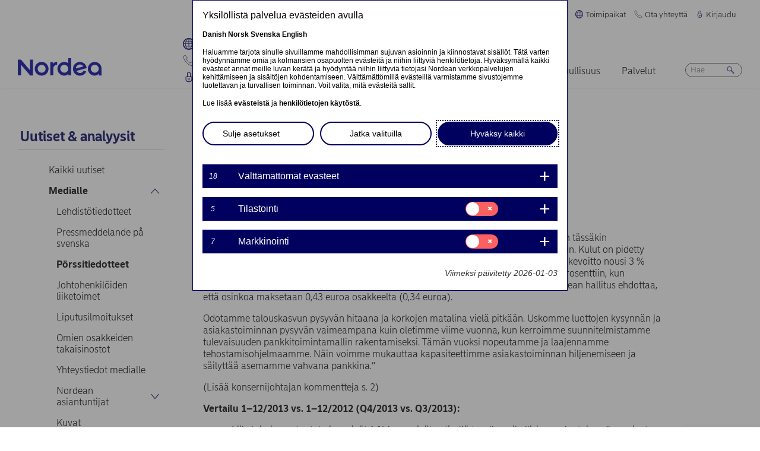

--- FILE ---
content_type: text/html; charset=UTF-8
request_url: https://www.nordea.com/fi/media/2014-01-29/nordean-tilinpaatostiedote-2013
body_size: 19554
content:


<!DOCTYPE html>
<html lang="fi" dir="ltr" prefix="content: http://purl.org/rss/1.0/modules/content/  dc: http://purl.org/dc/terms/  foaf: http://xmlns.com/foaf/0.1/  og: http://ogp.me/ns#  rdfs: http://www.w3.org/2000/01/rdf-schema#  schema: http://schema.org/  sioc: http://rdfs.org/sioc/ns#  sioct: http://rdfs.org/sioc/types#  skos: http://www.w3.org/2004/02/skos/core#  xsd: http://www.w3.org/2001/XMLSchema# ">
<head>
  <script>
    const isDarkMode = localStorage.getItem('dark_mode')
    if(isDarkMode && isDarkMode === 'enabled') {
      document.documentElement.dataset.colorScheme = 'color_scheme_dark'
    } else {
      document.documentElement.dataset.colorScheme = 'color_scheme_light'
    }
  </script>
  <meta charset="utf-8" />
<link rel="canonical" href="https://www.nordea.com/fi/media/2014-01-29/nordean-tilinpaatostiedote-2013" />
<meta property="og:site_name" content="Nordea" />
<meta property="og:url" content="https://www.nordea.com/fi/media/2014-01-29/nordean-tilinpaatostiedote-2013" />
<meta property="og:title" content="Nordean tilinpäätöstiedote 2013" />
<meta name="twitter:card" content="summary" />
<meta name="Generator" content="Drupal 11 (https://www.drupal.org)" />
<meta name="MobileOptimized" content="width" />
<meta name="HandheldFriendly" content="true" />
<meta name="viewport" content="width=device-width, initial-scale=1.0" />
<noscript><link rel="stylesheet" href="/core/themes/claro/css/components/dropbutton-noscript.css?t8vanh" />
</noscript><noscript><link rel="stylesheet" href="/core/themes/claro/css/components/views-ui-noscript.css?t8vanh" />
</noscript><link rel="icon" href="/themes/custom/nordea_theme/favicon.ico" type="image/vnd.microsoft.icon" />
<link rel="alternate" hreflang="fi" href="https://www.nordea.com/fi/media/2014-01-29/nordean-tilinpaatostiedote-2013" />

    <title>Nordean tilinpäätöstiedote 2013 | Nordea</title>
    <link rel="stylesheet" media="all" href="/sites/default/files/css/css_1DK2sIozS0oNTrXOLQBufdrY7BXL96f19sHo39CyVfg.css?delta=0&amp;language=fi&amp;theme=nordea_theme&amp;include=eJxdjEEKwCAMwD7k8ElSa3GF2kKtB_f67bBddgshBAXccherIMeMLaw9oTllNR8gfFF6qBEUgW0rSl0sjTy_1pTQpEzCYNOvjZMG_bY36loqbw" />
<link rel="stylesheet" media="all" href="/sites/default/files/css/css_FaiJ8rF_I9t-eb_JtxNljhvnJgM5FhkIshUYkaG-Nws.css?delta=1&amp;language=fi&amp;theme=nordea_theme&amp;include=eJxdjEEKwCAMwD7k8ElSa3GF2kKtB_f67bBddgshBAXccherIMeMLaw9oTllNR8gfFF6qBEUgW0rSl0sjTy_1pTQpEzCYNOvjZMG_bY36loqbw" />

      <script src="/sites/default/files/js/js_EeEaRFYQCvzZIvdYvYEGUcWIC4dg29So8j9EaP25S7o.js?scope=header&amp;delta=0&amp;language=fi&amp;theme=nordea_theme&amp;include=eJxVy0EOgCAMBdELgRzJVPgBYqGEFhNvr0vdvslEmQhprkG8NahShosfM1mx4EI39QY112Um0G4FDSGzHMRe7eba878NGWv8yUBcV_M2KZ7v8AAA-jDy"></script>

        <link rel="preload" href="/themes/custom/nordea_theme/fonts/NordeaSansLarge-300.woff2" as="font" type="font/woff2" crossorigin />
        <link rel="preload" href="/themes/custom/nordea_theme/fonts/NordeaSansLarge-500.woff2" as="font" type="font/woff2" crossorigin />
        <link rel="preload" href="/themes/custom/nordea_theme/fonts/NordeaSansLarge-700.woff2" as="font" type="font/woff2" crossorigin />
        <link rel="preload" href="/themes/custom/nordea_theme/fonts/NordeaSansLarge-900.woff2" as="font" type="font/woff2" crossorigin />

        <link rel="preload" href="/themes/custom/nordea_theme/fonts/NordeaSansSmall-300.woff2" as="font" type="font/woff2" crossorigin />
        <link rel="preload" href="/themes/custom/nordea_theme/fonts/NordeaSansSmall-300i.woff2" as="font" type="font/woff2" crossorigin />
        <link rel="preload" href="/themes/custom/nordea_theme/fonts/NordeaSansSmall-400.woff2" as="font" type="font/woff2" crossorigin />
        <link rel="preload" href="/themes/custom/nordea_theme/fonts/NordeaSansSmall-500.woff2" as="font" type="font/woff2" crossorigin />
        <link rel="preload" href="/themes/custom/nordea_theme/fonts/NordeaSansSmall-700.woff2" as="font" type="font/woff2" crossorigin />

        <meta name="color-scheme" content="dark light">

        <script>
          let wa_darkmode = isDarkMode && isDarkMode === 'enabled' ? 'true' : 'false';
          // var d_env = prod
          var utag_data = {
            wa_site_language: "fi",
            wa_site_state: "prod",
            wa_site_version: "1.0",
            wa_article_tags: "",
            wa_article_author_name: "",
            wa_screen_type: "Cision release",
            wa_screen_attribute_1: `Dark mode: ${wa_darkmode}`
          };
        </script>
                <script>(function(a,b,c,d){
            a='//tags.tiqcdn.com/utag/nordea/com-web/prod/utag.js';
            b=document;c='script';d=b.createElement(c);d.src=a;d.type='text/java'+c;d.async=true;
            a=b.getElementsByTagName(c)[0];a.parentNode.insertBefore(d,a);
          })();</script>
        <script>window.cookieReport = function () { var s = document.createElement("script");
            s.async = true; s.src = "//policy.cookiereports.com/453be2d1_panel-da-dk.js";
            var s2 = document.getElementsByTagName("script")[0]; s2.parentNode.insertBefore(s, s2); }</script>
                </head>
<body class="Cision_release path-node page-node-type-press-release">
<a href="#app" class="visually-hidden focusable skip-link">
  Hyppää pääsisältöön
</a>

  <div class="page-wrapper dialog-off-canvas-main-canvas" data-off-canvas-main-canvas>
    



<div class="page">
            <nav class="page-nav" data-wa-region="header">
      <div class="page-nav-mobile" data-wa-component="menu">
            








  <div class="directory" data-wa-component="directory">
    <ul>
        <li class="language-select language-select-directory">
              <a href="#" aria-expanded="false" aria-controls="language-select" aria-label="Suomi"> Suomi
      <svg xmlns="http://www.w3.org/2000/svg" width="32" height="32" viewBox="0 0 32 32" aria-hidden="true">
        <path fill="currentcolor" fill-rule="nonzero" d="M16 24.71a1 1 0 00.75-.34l12-13.71a1 1 0 00-1.5-1.32L16 22.2 4.75 9.34a1 1 0 10-1.5 1.32l12 13.71a1 1 0 00.75.34z"></path>
      </svg>
    </a>
    <ul data-role="menu" id="language-select" aria-label="Language">
            <li>
        <a lang="en" href="/fi/media/2014-01-29/nordean-tilinpaatostiedote-2013?translation=en">English</a>
      </li>
            <li>
        <a lang="da" href="/fi/media/2014-01-29/nordean-tilinpaatostiedote-2013?translation=da">Dansk</a>
      </li>
            <li>
        <a lang="nb" href="/fi/media/2014-01-29/nordean-tilinpaatostiedote-2013?translation=nb">Norsk</a>
      </li>
            <li>
        <a lang="sv" href="/fi/media/2014-01-29/nordean-tilinpaatostiedote-2013?translation=sv">Svenska</a>
      </li>
      </ul>
        </li>
                <li class="directory-item">
                <a href="#" aria-controls="toimipaikat-menu" aria-expanded="false">
        <span>
                                      <svg width="20" heoght="20" xmlns="http://www.w3.org/2000/svg" xml:space="preserve" viewBox="0 0 24 24"><path fill="currentColor" fill-rule="evenodd" d="M12 0c6.6 0 12 5.4 12 12s-5.4 12-12 12S0 18.6 0 12 5.4 0 12 0zm1.2 21.9c1.6-1.3 2.9-3 3.7-4.9h-4.4v4.9h.7zm-2.8 0c-1.6-1.3-2.8-3-3.6-4.9h4.8v5c-.5 0-.9 0-1.2-.1zM2 12c0 1.4.3 2.7.8 4h2.5c-.3-1.2-.5-2.4-.5-3.6V12H2zm0-1c.2-1.4.6-2.8 1.3-4H6c-.5 1.3-.9 2.6-1 4H2zm10.6-9-.1 4h3.7c-.9-1.6-2.1-3-3.6-4zm8 5c.7 1.2 1.2 2.6 1.4 4h-3.2c-.1-1.4-.5-2.7-1-4h2.8zm-2.8 4c-.1-1.4-.5-2.7-1.1-4h-4.2v4h5.3zm-6.3-8.9V6H7.7c.9-1.6 2.2-2.9 3.8-3.9zm0 4.9H7.2c-.6 1.2-1 2.6-1.2 4h5.5V7zm-5.1 9c-.4-1.2-.6-2.4-.6-3.6V12h5.6v4h-5zm6.1 0h4.7c.4-1.2.6-2.5.6-3.8V12h-5.4c.1 0 .1 4 .1 4zm6.4-3.9s0-.1 0 0L22 12c0 1.4-.3 2.7-.8 4h-2.9c.4-1.2.6-2.5.6-3.8v-.1zM20 6c-1.4-1.8-3.3-3.1-5.4-3.7 1.1 1.1 2.1 2.3 2.8 3.7H20zM4 6c1.4-1.8 3.3-3.1 5.5-3.7-1.2 1-2.2 2.3-3 3.7H4zm-.7 11c1.1 2 2.9 3.5 5 4.3-1.2-1.2-2-2.7-2.6-4.3H3.3zm17.4 0c-1.2 2.1-3.2 3.7-5.6 4.5 1.3-1.3 2.2-2.8 2.9-4.5h2.7z" clip-rule="evenodd"></path></svg>
                Toimipaikat
        <svg xmlns="http://www.w3.org/2000/svg" viewBox="0 0 32 32" class="close">
            <path fill="currentcolor" fill-rule="nonzero" d="M17.3 16l9.5 9.5a.92.92 0 010 1.3.92.92 0 01-1.3 0L16 17.3l-9.5 9.5a.92.92 0 01-1.3 0 .92.92 0 010-1.3l9.5-9.5-9.5-9.5a.93.93 0 011.3-1.3l9.5 9.5 9.5-9.5a.93.93 0 011.3 1.3L17.3 16z"></path>
          </svg>
        </span>
        </a>
            <ul class="directory-submenu" id="toimipaikat-menu" style="--items-with-list-count:                                                             3
;">
                <li class="">
                  <h2>
          <a  title="Yhteystiedot" href="/fi/node/988" >
            Yhteystiedot
                      </a>
        </h2>
              <ul class="directory-submenu" id="" style="--items-with-list-count:                         0
;">
                <li class="">
                            <a  title="Toimistot (englanniksi)" href="/fi/node/988" >
            Toimistot (englanniksi)
                      </a>
                    </li>

                <li class="">
                            <a  title="Konttorit" href="https://www.nordea.fi/henkiloasiakkaat/tuki/konttorit-ja-automaatit.html" target="_blank">
            Konttorit
                            <span class="link-blank">
  <svg xmlns="http://www.w3.org/2000/svg" viewBox="0 0 13.9 11.9" role="img" aria-labelledby="1402213084">
    <title id="1402213084">(Opens in new window)</title>
    <path fill="currentColor" d="M7 4.3H1.4v6.1h8.3V6.6L11 5.2v5.7s-.3.9-.9.9H0v-9h8.4L7 4.3z"/>
    <path fill="currentColor" d="m5.7 6.6 1.5 1.5 4.6-4.5V8l2.1-2V0H7.7L5.8 2l4.5-.1"/>
  </svg>
</span>
                      </a>
                    </li>

                <li class="">
                            <a  title="Markkinat" href="/fi/tietoa-meista/keita-olemme/markkinat" >
            Markkinat
                      </a>
                    </li>

          </ul>
  
            </li>

                <li class="">
                  <h2>
          <a  title="Verkkosivut" href="/fi/node/32563" >
            Verkkosivut
                      </a>
        </h2>
              <ul class="directory-submenu" id="" style="--items-with-list-count:                               0
;">
                <li class="">
                            <a  title="Tanska" href="https://www.nordea.dk/" target="_blank">
            Tanska
                            <span class="link-blank">
  <svg xmlns="http://www.w3.org/2000/svg" viewBox="0 0 13.9 11.9" role="img" aria-labelledby="1324764144">
    <title id="1324764144">(Opens in new window)</title>
    <path fill="currentColor" d="M7 4.3H1.4v6.1h8.3V6.6L11 5.2v5.7s-.3.9-.9.9H0v-9h8.4L7 4.3z"/>
    <path fill="currentColor" d="m5.7 6.6 1.5 1.5 4.6-4.5V8l2.1-2V0H7.7L5.8 2l4.5-.1"/>
  </svg>
</span>
                      </a>
                    </li>

                <li class="">
                            <a  title="Suomi" href="https://www.nordea.fi/" target="_blank">
            Suomi
                            <span class="link-blank">
  <svg xmlns="http://www.w3.org/2000/svg" viewBox="0 0 13.9 11.9" role="img" aria-labelledby="1560615494">
    <title id="1560615494">(Opens in new window)</title>
    <path fill="currentColor" d="M7 4.3H1.4v6.1h8.3V6.6L11 5.2v5.7s-.3.9-.9.9H0v-9h8.4L7 4.3z"/>
    <path fill="currentColor" d="m5.7 6.6 1.5 1.5 4.6-4.5V8l2.1-2V0H7.7L5.8 2l4.5-.1"/>
  </svg>
</span>
                      </a>
                    </li>

                <li class="">
                            <a  title="Norja" href="https://www.nordea.no/" target="_blank">
            Norja
                            <span class="link-blank">
  <svg xmlns="http://www.w3.org/2000/svg" viewBox="0 0 13.9 11.9" role="img" aria-labelledby="1972256008">
    <title id="1972256008">(Opens in new window)</title>
    <path fill="currentColor" d="M7 4.3H1.4v6.1h8.3V6.6L11 5.2v5.7s-.3.9-.9.9H0v-9h8.4L7 4.3z"/>
    <path fill="currentColor" d="m5.7 6.6 1.5 1.5 4.6-4.5V8l2.1-2V0H7.7L5.8 2l4.5-.1"/>
  </svg>
</span>
                      </a>
                    </li>

                <li class="">
                            <a  title="Ruotsi" href="https://www.nordea.se/" target="_blank">
            Ruotsi
                            <span class="link-blank">
  <svg xmlns="http://www.w3.org/2000/svg" viewBox="0 0 13.9 11.9" role="img" aria-labelledby="292371285">
    <title id="292371285">(Opens in new window)</title>
    <path fill="currentColor" d="M7 4.3H1.4v6.1h8.3V6.6L11 5.2v5.7s-.3.9-.9.9H0v-9h8.4L7 4.3z"/>
    <path fill="currentColor" d="m5.7 6.6 1.5 1.5 4.6-4.5V8l2.1-2V0H7.7L5.8 2l4.5-.1"/>
  </svg>
</span>
                      </a>
                    </li>

          </ul>
  
            </li>

                <li class="">
                  <h2>
          <a  title="Muut sivustot" href="/fi/node/32563" >
            Muut sivustot
                      </a>
        </h2>
              <ul class="directory-submenu" id="" style="--items-with-list-count:             0
;">
                <li class="">
                            <a  title="Nordea Funds" href="https://www.nordeafunds.com/fi" target="_blank">
            Nordea Funds
                            <span class="link-blank">
  <svg xmlns="http://www.w3.org/2000/svg" viewBox="0 0 13.9 11.9" role="img" aria-labelledby="1979630605">
    <title id="1979630605">(Opens in new window)</title>
    <path fill="currentColor" d="M7 4.3H1.4v6.1h8.3V6.6L11 5.2v5.7s-.3.9-.9.9H0v-9h8.4L7 4.3z"/>
    <path fill="currentColor" d="m5.7 6.6 1.5 1.5 4.6-4.5V8l2.1-2V0H7.7L5.8 2l4.5-.1"/>
  </svg>
</span>
                      </a>
                    </li>

          </ul>
  
            </li>

                <li class="">
                            <h2>
                  <a  title="Muut toimipaikat" href="/fi/node/988" >
            Muut toimipaikat
                      </a>
                  </h2>
                    </li>

          </ul>
  
      </li>

                <li class="directory-item">
                <a href="#" aria-controls="ota-yhteyttä-menu" aria-expanded="false">
        <span>
                                      <svg width="20" height="20" xmlns="http://www.w3.org/2000/svg" viewBox="0 0 24 24">
  <path d="M22.3 20.1c.1-.2.2-.4.2-.7 0-.4-.2-.8-.5-1.1-.2-.1-3.6-2.5-4-2.8-.2-.1-.5-.2-.8-.2-.3 0-.6.1-.8.3l-1 .8c-.3.2-.7.4-1.2.4-.6 0-1.1-.2-1.4-.6l-5-5c-.4-.4-.6-.9-.6-1.4 0-.4.1-.9.4-1.2l.8-1c.2-.2.3-.5.3-.8 0-.3-.1-.5-.2-.8-.3-.4-2.7-3.8-2.9-4-.2-.3-.6-.5-1-.5-.3 0-.5.1-.7.2-.2.1-1.1.7-1.4 1-.6.5-1 1.2-1 2.1 0 0-.4 5.2 6.2 11.6 6.4 6.6 11.6 6.2 11.6 6.2.8 0 1.6-.4 2.1-1 .2-.4.8-1.3.9-1.5z" fill="none" stroke="currentColor" stroke-miterlimit="10"></path>
</svg>
                Ota yhteyttä
        <svg xmlns="http://www.w3.org/2000/svg" viewBox="0 0 32 32" class="close">
            <path fill="currentcolor" fill-rule="nonzero" d="M17.3 16l9.5 9.5a.92.92 0 010 1.3.92.92 0 01-1.3 0L16 17.3l-9.5 9.5a.92.92 0 01-1.3 0 .92.92 0 010-1.3l9.5-9.5-9.5-9.5a.93.93 0 011.3-1.3l9.5 9.5 9.5-9.5a.93.93 0 011.3 1.3L17.3 16z"></path>
          </svg>
        </span>
        </a>
            <ul class="directory-submenu" id="ota-yhteyttä-menu" style="--items-with-list-count:                                                             3
;">
                <li class="">
                  <h2>
          <a  title="Henkilöasiakkaat" href="/fi/tietoa-meista/ota-yhteytta" >
            Henkilöasiakkaat
                      </a>
        </h2>
              <ul class="directory-submenu" id="" style="--items-with-list-count:             0
;">
                <li class="">
                            <a class="popup-link" title="Ota yhteyttä" href="/fi/contact-us-pop-up-page-personal-fi-fi" >
            Ota yhteyttä
                      </a>
                    </li>

          </ul>
  
            </li>

                <li class="">
                  <h2>
          <a  title="Yritysasiakkaat" href="/fi/tietoa-meista/ota-yhteytta" >
            Yritysasiakkaat
                      </a>
        </h2>
              <ul class="directory-submenu" id="" style="--items-with-list-count:             0
;">
                <li class="">
                            <a class="popup-link" title="Ota yhteyttä" href="/fi/contact-us-pop-up-page-business-fi-fi" >
            Ota yhteyttä
                      </a>
                    </li>

          </ul>
  
            </li>

                <li class="">
                  <h2>
          <a  title="Yhteystiedot" href="/fi/tietoa-meista/ota-yhteytta" >
            Yhteystiedot
                      </a>
        </h2>
              <ul class="directory-submenu" id="" style="--items-with-list-count:                         0
;">
                <li class="">
                            <a  title="Yhteystiedot medialle" href="/fi/uutiset-analyysit/medialle/yhteystiedot-medialle" >
            Yhteystiedot medialle
                      </a>
                    </li>

                <li class="">
                            <a  title="Sijoittajasuhteet" href="/fi/investors/ota-yhteytta-sijoittajasuhteisiin" >
            Sijoittajasuhteet
                      </a>
                    </li>

                <li class="">
                            <a  title="Palautetta &amp; valitus" href="/fi/tietoa-meista/ota-yhteytta#complaint" >
            Palautetta &amp; valitus
                      </a>
                    </li>

          </ul>
  
            </li>

                <li class="">
                            <h2>
                  <a  title="Muut yhteystiedot" href="/fi/tietoa-meista/ota-yhteytta" >
            Muut yhteystiedot
                      </a>
                  </h2>
                    </li>

          </ul>
  
      </li>

                <li class="directory-item">
                <a href="#" aria-controls="kirjaudu-menu" aria-expanded="false">
        <span>
                                      <svg width="20" height="20" xmlns="http://www.w3.org/2000/svg" viewBox="0 0 32 32">
  <path d="M24.2 14.8c-.5-.5-1.2-.8-1.9-.8H21V6.9C21 4.2 18.8 2 16.1 2h-.2C13.2 2 11 4.2 11 6.9V14H9.7c-.7 0-1.4.3-1.9.8S7 16 7 16.8v4.9c0 1.9.7 3.8 2.1 5.2 1.4 1.4 3.2 2.2 5.1 2.2h3.6c1.9 0 3.8-.8 5.1-2.2 1.4-1.4 2.1-3.3 2.1-5.2v-4.9c0-.8-.3-1.5-.8-2zM13 14V6.9C13 5.3 14.3 4 15.9 4h.2C17.7 4 19 5.3 19 6.9V14h-6zm10 7.6v-4.9c0-.4-.3-.8-.7-.8H9.7c-.2 0-.4.1-.5.2s-.2.5-.2.7v4.9c0 2.9 2.3 5.3 5.2 5.4h3.6c1.4 0 2.7-.6 3.7-1.6 1-1.1 1.5-2.5 1.5-3.9zM16 18c1.4-.1 2.6.9 2.8 2.3s-.9 2.6-2.3 2.8v1.5c0 .3-.2.5-.5.5s-.5-.2-.5-.5V23c-1.4-.1-2.4-1.4-2.3-2.8s1.4-2.3 2.8-2.2zm0 4c.8 0 1.5-.7 1.5-1.5S16.8 19 16 19s-1.5.7-1.5 1.5.7 1.5 1.5 1.5z" fill-rule="evenodd" clip-rule="evenodd" fill="currentcolor"></path>
</svg>
                Kirjaudu
        <svg xmlns="http://www.w3.org/2000/svg" viewBox="0 0 32 32" class="close">
            <path fill="currentcolor" fill-rule="nonzero" d="M17.3 16l9.5 9.5a.92.92 0 010 1.3.92.92 0 01-1.3 0L16 17.3l-9.5 9.5a.92.92 0 01-1.3 0 .92.92 0 010-1.3l9.5-9.5-9.5-9.5a.93.93 0 011.3-1.3l9.5 9.5 9.5-9.5a.93.93 0 011.3 1.3L17.3 16z"></path>
          </svg>
        </span>
        </a>
            <ul class="directory-submenu" id="kirjaudu-menu" style="--items-with-list-count:                                                             3
;">
                <li class="">
                  <h2>
          <a  title="Henkilöasiakkaan verkkopankki" href="/fi/kirjaudu" >
            Henkilöasiakkaan verkkopankki
                      </a>
        </h2>
              <ul class="directory-submenu" id="" style="--items-with-list-count:                               0
;">
                <li class="">
                            <a  title="Tanska" href="https://netbank.nordea.dk/#!/" target="_blank">
            Tanska
                            <span class="link-blank">
  <svg xmlns="http://www.w3.org/2000/svg" viewBox="0 0 13.9 11.9" role="img" aria-labelledby="468082679">
    <title id="468082679">(Opens in new window)</title>
    <path fill="currentColor" d="M7 4.3H1.4v6.1h8.3V6.6L11 5.2v5.7s-.3.9-.9.9H0v-9h8.4L7 4.3z"/>
    <path fill="currentColor" d="m5.7 6.6 1.5 1.5 4.6-4.5V8l2.1-2V0H7.7L5.8 2l4.5-.1"/>
  </svg>
</span>
                      </a>
                    </li>

                <li class="">
                            <a  title="Suomi" href="https://netbank.nordea.fi/#!/" target="_blank">
            Suomi
                            <span class="link-blank">
  <svg xmlns="http://www.w3.org/2000/svg" viewBox="0 0 13.9 11.9" role="img" aria-labelledby="1412615704">
    <title id="1412615704">(Opens in new window)</title>
    <path fill="currentColor" d="M7 4.3H1.4v6.1h8.3V6.6L11 5.2v5.7s-.3.9-.9.9H0v-9h8.4L7 4.3z"/>
    <path fill="currentColor" d="m5.7 6.6 1.5 1.5 4.6-4.5V8l2.1-2V0H7.7L5.8 2l4.5-.1"/>
  </svg>
</span>
                      </a>
                    </li>

                <li class="">
                            <a  title="Norja" href="https://netbank.nordea.no/login/" target="_blank">
            Norja
                            <span class="link-blank">
  <svg xmlns="http://www.w3.org/2000/svg" viewBox="0 0 13.9 11.9" role="img" aria-labelledby="707603078">
    <title id="707603078">(Opens in new window)</title>
    <path fill="currentColor" d="M7 4.3H1.4v6.1h8.3V6.6L11 5.2v5.7s-.3.9-.9.9H0v-9h8.4L7 4.3z"/>
    <path fill="currentColor" d="m5.7 6.6 1.5 1.5 4.6-4.5V8l2.1-2V0H7.7L5.8 2l4.5-.1"/>
  </svg>
</span>
                      </a>
                    </li>

                <li class="">
                            <a  title="Ruotsi" href="https://netbank.nordea.se/#!/" target="_blank">
            Ruotsi
                            <span class="link-blank">
  <svg xmlns="http://www.w3.org/2000/svg" viewBox="0 0 13.9 11.9" role="img" aria-labelledby="958402067">
    <title id="958402067">(Opens in new window)</title>
    <path fill="currentColor" d="M7 4.3H1.4v6.1h8.3V6.6L11 5.2v5.7s-.3.9-.9.9H0v-9h8.4L7 4.3z"/>
    <path fill="currentColor" d="m5.7 6.6 1.5 1.5 4.6-4.5V8l2.1-2V0H7.7L5.8 2l4.5-.1"/>
  </svg>
</span>
                      </a>
                    </li>

          </ul>
  
            </li>

                <li class="">
                  <h2>
          <a  title="Yritysasiakkaan verkkopankki" href="/fi/kirjaudu" >
            Yritysasiakkaan verkkopankki
                      </a>
        </h2>
              <ul class="directory-submenu" id="" style="--items-with-list-count:                               0
;">
                <li class="">
                            <a  title="Tanska" href="https://corporate.nordea.dk/#!/" target="_blank">
            Tanska
                            <span class="link-blank">
  <svg xmlns="http://www.w3.org/2000/svg" viewBox="0 0 13.9 11.9" role="img" aria-labelledby="1457384745">
    <title id="1457384745">(Opens in new window)</title>
    <path fill="currentColor" d="M7 4.3H1.4v6.1h8.3V6.6L11 5.2v5.7s-.3.9-.9.9H0v-9h8.4L7 4.3z"/>
    <path fill="currentColor" d="m5.7 6.6 1.5 1.5 4.6-4.5V8l2.1-2V0H7.7L5.8 2l4.5-.1"/>
  </svg>
</span>
                      </a>
                    </li>

                <li class="">
                            <a  title="Suomi" href="https://corporate.nordea.fi/#!/" target="_blank">
            Suomi
                            <span class="link-blank">
  <svg xmlns="http://www.w3.org/2000/svg" viewBox="0 0 13.9 11.9" role="img" aria-labelledby="1432492529">
    <title id="1432492529">(Opens in new window)</title>
    <path fill="currentColor" d="M7 4.3H1.4v6.1h8.3V6.6L11 5.2v5.7s-.3.9-.9.9H0v-9h8.4L7 4.3z"/>
    <path fill="currentColor" d="m5.7 6.6 1.5 1.5 4.6-4.5V8l2.1-2V0H7.7L5.8 2l4.5-.1"/>
  </svg>
</span>
                      </a>
                    </li>

                <li class="">
                            <a  title="Norja" href="https://corporate.nordea.no/login/" target="_blank">
            Norja
                            <span class="link-blank">
  <svg xmlns="http://www.w3.org/2000/svg" viewBox="0 0 13.9 11.9" role="img" aria-labelledby="705646315">
    <title id="705646315">(Opens in new window)</title>
    <path fill="currentColor" d="M7 4.3H1.4v6.1h8.3V6.6L11 5.2v5.7s-.3.9-.9.9H0v-9h8.4L7 4.3z"/>
    <path fill="currentColor" d="m5.7 6.6 1.5 1.5 4.6-4.5V8l2.1-2V0H7.7L5.8 2l4.5-.1"/>
  </svg>
</span>
                      </a>
                    </li>

                <li class="">
                            <a  title="Ruotsi" href="https://corporate.nordea.se/#!/" target="_blank">
            Ruotsi
                            <span class="link-blank">
  <svg xmlns="http://www.w3.org/2000/svg" viewBox="0 0 13.9 11.9" role="img" aria-labelledby="1520601634">
    <title id="1520601634">(Opens in new window)</title>
    <path fill="currentColor" d="M7 4.3H1.4v6.1h8.3V6.6L11 5.2v5.7s-.3.9-.9.9H0v-9h8.4L7 4.3z"/>
    <path fill="currentColor" d="m5.7 6.6 1.5 1.5 4.6-4.5V8l2.1-2V0H7.7L5.8 2l4.5-.1"/>
  </svg>
</span>
                      </a>
                    </li>

          </ul>
  
            </li>

                <li class="">
                  <h2>
          <a  title="Kirjaudu  yrityksen  verkkopankkiin" href="/fi/kirjaudu" >
            Kirjaudu  yrityksen  verkkopankkiin
                      </a>
        </h2>
              <ul class="directory-submenu" id="" style="--items-with-list-count:                   0
;">
                <li class="">
                            <a  title="Nordea corporate" href="https://corporate.nordea.com/" target="_blank">
            Nordea corporate
                            <span class="link-blank">
  <svg xmlns="http://www.w3.org/2000/svg" viewBox="0 0 13.9 11.9" role="img" aria-labelledby="1744418192">
    <title id="1744418192">(Opens in new window)</title>
    <path fill="currentColor" d="M7 4.3H1.4v6.1h8.3V6.6L11 5.2v5.7s-.3.9-.9.9H0v-9h8.4L7 4.3z"/>
    <path fill="currentColor" d="m5.7 6.6 1.5 1.5 4.6-4.5V8l2.1-2V0H7.7L5.8 2l4.5-.1"/>
  </svg>
</span>
                      </a>
                    </li>

                <li class="">
                            <a  title="Yrityksen verkkopankki" href="https://solo.nordea.com/nsc/engine?language=sv&amp;country=SE" target="_blank">
            Yrityksen verkkopankki
                            <span class="link-blank">
  <svg xmlns="http://www.w3.org/2000/svg" viewBox="0 0 13.9 11.9" role="img" aria-labelledby="1801540031">
    <title id="1801540031">(Opens in new window)</title>
    <path fill="currentColor" d="M7 4.3H1.4v6.1h8.3V6.6L11 5.2v5.7s-.3.9-.9.9H0v-9h8.4L7 4.3z"/>
    <path fill="currentColor" d="m5.7 6.6 1.5 1.5 4.6-4.5V8l2.1-2V0H7.7L5.8 2l4.5-.1"/>
  </svg>
</span>
                      </a>
                    </li>

          </ul>
  
            </li>

                <li class="">
                            <h2>
                  <a  title="Muut kirjautumisvaihtoehdot" href="/fi/kirjaudu" >
            Muut kirjautumisvaihtoehdot
                      </a>
                  </h2>
                    </li>

          </ul>
  
      </li>

            <li class="toggle-dark-mode only-desktop">
        <button type="button" class="dark-mode-button">
  <span class="toggle-slider"></span>

  <span class="sr-only" data-mode="light">Enable light mode</span>
  <span class="sr-only" data-mode="dark">Enable dark mode</span>

  <span aria-hidden="true" data-mode="dark" class="toggle-label">
    Tumma
    <svg xmlns="http://www.w3.org/2000/svg" fill="none" viewBox="0 0 9 9" aria-hidden="true">
      <path fill="currentColor" fill-rule="evenodd" d="M.1696 4.6013c0-2.407 1.98-4.383 4.4153-4.383.0762 0 .1564.0115.2063.0187l.0087.0012c.0643.0092.092.0124.108.0124a.3787.3787 0 0 1 .1892.7067c-.72.4154-1.1991 1.2255-1.1991 2.1262 0 1.3732 1.1221 2.4953 2.4953 2.4953.7303 0 1.4032-.3081 1.8814-.8426a.3787.3787 0 0 1 .6592.2885C8.7217 7.2534 6.847 8.9842 4.5526 8.9842c-2.405 0-4.383-1.9779-4.383-4.383Zm3.681-3.5519C2.1818 1.3894.927 2.8634.927 4.6012c0 1.9868 1.6389 3.6256 3.6256 3.6256 1.542 0 2.8508-.9406 3.3857-2.276a3.265 3.265 0 0 1-1.545.3854c-1.7915 0-3.2527-1.4612-3.2527-3.2527 0-.7591.2623-1.4745.71-2.034Z" clip-rule="evenodd"/>
    </svg>
  </span>

  <span aria-hidden="true" data-mode="light" class="toggle-label">
    Vaalea
    <svg xmlns="http://www.w3.org/2000/svg" fill="none" viewBox="0 0 13 12" aria-hidden="true">
      <path fill="currentColor" d="M5.9356 11.5738a.2572.2572 0 1 0 .5144 0V10.087a.2572.2572 0 0 0-.5144 0v1.4868ZM10.0128 10.0992a.2572.2572 0 0 0 .3637-.3638L9.3249 8.6838a.2572.2572 0 0 0-.3637.3637l1.0516 1.0517ZM2.0112 9.7356a.2572.2572 0 1 0 .364.3634L3.425 9.0474a.2572.2572 0 1 0-.364-.3634L2.0112 9.7356ZM11.8512 6.1726a.2572.2572 0 0 0 0-.5144h-1.4868a.2572.2572 0 1 0 0 .5144h1.4868ZM2.0211 6.1726a.2572.2572 0 1 0 0-.5144H.5345a.2572.2572 0 1 0 0 .5144h1.4866ZM8.9611 2.7835a.2572.2572 0 0 0 .3638.3637l1.0516-1.0518a.2573.2573 0 0 0-.3637-.3637L8.9611 2.7835ZM3.0606 3.147a.2572.2572 0 0 0 .3641-.3633L2.375 1.7319a.2572.2572 0 1 0-.364.3633L3.0606 3.147ZM5.9356 1.7438a.2572.2572 0 0 0 .5144 0V.2572a.2572.2572 0 0 0-.5144 0v1.4866Z"/>
      <path fill="currentColor" fill-rule="evenodd" d="M6.1927 9.0019c1.7047 0 3.0865-1.3818 3.0865-3.0862 0-1.7047-1.3818-3.0865-3.0863-3.0865-1.7046 0-3.0864 1.3818-3.0864 3.0863 0 1.7046 1.3818 3.0864 3.0862 3.0864Zm2.0577-3.0862c0 1.1361-.9211 2.0574-2.0577 2.0574-1.1362 0-2.0574-.9212-2.0574-2.0576 0-1.1364.9212-2.0575 2.0576-2.0575 1.1363 0 2.0575.9211 2.0575 2.0577Z" clip-rule="evenodd"/>
    </svg>
  </span>
</button>




  <div class="disclaimer" id="darkmode-disclaimer"  aria-labelledby="darkmode-title">
          <h2>Valitse sivuston teema</h2>
              <p>Koska jokaisella verkkosivustolla on hiilijalanjälki, haluamme, että sinulla on mahdollisuus käyttää verkkosivustoamme tummassa tilassa, joka vähentää näytön virrankulutusta ja verkkosivuston selailusta aiheutuvia hiilidioksidipäästöjä.</p><p><a href="/fi/vastuullisuus/oma-toimintamme">Lue lisää vastuullisuustavoitteistamme</a></p>
      </div>


      </li>
    </ul>
  </div>

    
  
      
      
<a href="/fi" class="logo" tabindex="0">
  <svg xmlns="http://www.w3.org/2000/svg" viewBox="0 0 136 29" width="136" height="29" fill="inherit" role="img" aria-labelledby="a11y-nav-logo-title-mob">
    <title id="a11y-nav-logo-title-mob">Nordea</title>
    <path d="M124.1 6.2c-5.5.4-9.9 4.9-10.3 10.4-.4 6.5 4.7 11.9 11.1 11.9 2.3 0 5.4-1.2 6.8-3.6v3.3h4.3V17.6c.2-7-5.4-11.9-11.9-11.4zm7.3 11.4c-.2 3.7-3.4 6.5-7.2 6-2.9-.4-5.2-2.7-5.6-5.6-.4-3.9 2.6-7.2 6.4-7.2 3.4 0 6.2 2.7 6.4 6.1v.7zM100.5 6.2c-5.9.2-10.9 4.7-10.9 11.3 0 6 4.9 11.1 11.2 11.1 4.4 0 8.7-2.6 10.4-6.9l-4.3-1.3c-.8 1.8-2.7 3.3-4.8 3.7-3 .6-5.8-1.3-6.9-3.3l16.7-4.6c-.5-4.4-4.3-10.2-11.4-10zm-6.2 10.6c0-2.3 1.4-5 4.4-6.1 3.4-1.3 6.4.4 7.7 2.8l-12.1 3.3zM63.8 10.7V6.1c-4.2 0-5.6 2.1-6.3 3.2V6.8h-4.8V28.1h4.9V17.6c0-4.8 2.8-6.7 6.2-6.9zM19.7 19.6L5.1 2.4h-5v25.7h5.2V10.9l14.8 17.3h4.5V2.4h-4.9zM86.7.1h-4.6v8.4c-1.1-1.4-4.5-2.6-7.4-2.3-5.5.4-9.9 4.9-10.3 10.4-.4 6.5 4.7 11.9 11.1 11.9 2.4 0 5.7-1.1 6.8-3.2v2.8h4.3V17.5v-.2-.2l.1-17zm-4.8 17.5c-.2 3.7-3.4 6.5-7.2 6-2.9-.4-5.2-2.7-5.6-5.6-.4-3.9 2.6-7.2 6.4-7.2 3.4 0 6.2 2.7 6.4 6.1v.7zM38.7 6.1c-6.2 0-11.2 5-11.2 11.2s5 11.2 11.2 11.2 11.2-5 11.2-11.2c-.1-6.2-5.1-11.2-11.2-11.2zm0 17.6c-3.5 0-6.4-2.9-6.4-6.4s2.9-6.4 6.4-6.4 6.4 2.9 6.4 6.4c0 3.6-2.9 6.4-6.4 6.4z" class="st0">
    </path>
  </svg>
</a>

        
  <label for="language-selector-mobile">fi <svg fill="currentColor" width="9" class="toggleicon" xmlns="http://www.w3.org/2000/svg" viewBox="0 0 22 32.5"><path d="M11 5.2l8.4 8.4L22 11 11 0 0 11l2.6 2.6zM11 27.7l-8.4-7.8L0 22.3l11 10.2 11-10.2-2.6-2.4z"></path></svg></label>
        <select id="language-selector-mobile" aria-label="Language" class="mobile-language">
          <option value="/fi/media/2014-01-29/nordean-tilinpaatostiedote-2013?translation=0">Suomi</option>
          <option value="/fi/media/2014-01-29/nordean-tilinpaatostiedote-2013?translation=en">English</option>
          <option value="/fi/media/2014-01-29/nordean-tilinpaatostiedote-2013?translation=da">Dansk</option>
          <option value="/fi/media/2014-01-29/nordean-tilinpaatostiedote-2013?translation=nb">Norsk</option>
          <option value="/fi/media/2014-01-29/nordean-tilinpaatostiedote-2013?translation=sv">Svenska</option>
      </select>
<div data-level="1" class="search-menu-mobile menu-list">
  <!--
      SEARCH BUTTON
  -->
  <a href="#" aria-expanded="false" aria-controls="mob-search-00" tabindex="0" class="search menu-list-item" aria-label="Search">
    <svg xmlns="http://www.w3.org/2000/svg" viewBox="0 0 32 32" class="open">
      <path fill="currentcolor" d="M28.43 24.65h-.04A2 2 0 0127 28a2 2 0 01-1.32-.57l-7.14-7.14a2 2 0 01-.54-1.64 8.1 8.1 0 111.65-1.71 2.06 2.06 0 01.26 0 1.92 1.92 0 011.38.58l7.14 7.13zm-15.3-6.39a6.14 6.14 0 006.12-6.13 6.13 6.13 0 10-6.12 6.13zm14.31 8.18a.59.59 0 000-.8l-7.14-7.13a.52.52 0 00-.39-.17.55.55 0 00-.4.17.57.57 0 000 .79l7.14 7.14a.54.54 0 00.39.16.58.58 0 00.4-.16z"></path>
    </svg>
    <svg xmlns="http://www.w3.org/2000/svg" viewBox="0 0 32 32" class="close">
      <path fill="currentcolor" fill-rule="nonzero" d="M17.3 16l9.5 9.5a.92.92 0 010 1.3.92.92 0 01-1.3 0L16 17.3l-9.5 9.5a.92.92 0 01-1.3 0 .92.92 0 010-1.3l9.5-9.5-9.5-9.5a.93.93 0 011.3-1.3l9.5 9.5 9.5-9.5a.93.93 0 011.3 1.3L17.3 16z"></path>
    </svg>
  </a>

  <!--
      OFF-CANVAS CONTAINER
  -->
   <div class="off-canvas">
    <div data-level="2" label="Nordea.com" class="mob nav menu-list" id="mob-search-00" aria-hidden="true">
      <p class="header">Hae</p>
      <form role="search" method="get" action="/fi/search">
        <input aria-label="Search" type="search" placeholder="Hae" name="s" id="search-mobile" autocomplete="off" tabindex="-1" data-np-checked="1">
        <button type="submit" value="Search" aria-label="Search" tabindex="-1">
          <svg xmlns="http://www.w3.org/2000/svg" width="32" height="32" viewBox="0 0 32 32" aria-hidden="true">
            <path fill="currentcolor" fill-rule="nonzero" d="M28.43 24.65h-.04A2 2 0 0127 28a2 2 0 01-1.32-.57l-7.14-7.14a2 2 0 01-.54-1.64 8.1 8.1 0 111.65-1.71h.26c.52 0 1.02.2 1.38.58l7.14 7.13zm-15.3-6.39a6.14 6.14 0 10-.04-12.28 6.14 6.14 0 00.04 12.28zm14.31 8.18c.2-.23.2-.57 0-.8l-7.14-7.13a.52.52 0 00-.39-.17c-.15 0-.3.06-.4.17a.57.57 0 000 .79l7.14 7.14c.1.1.24.16.39.16.15 0 .3-.06.4-.16z"></path>
          </svg>
        </button>
      </form>
    </div>
  </div>
</div>

<div data-level="1" class="menu-list">
  <!--
      HAMBURGER BUTTON
  -->
  <a href="#" aria-expanded="false" aria-controls="mob-00" tabindex="0" class="menu menu-list-item">
    <span>Menu</span>
    <svg xmlns="http://www.w3.org/2000/svg" viewBox="0 0 32 32" class="open">
      <path fill="currentcolor" fill-rule="nonzero" d="M28 23a1 1 0 010 2H4a1 1 0 010-2h24zm0-8a1 1 0 010 2H4a1 1 0 010-2h24zm0-8a1 1 0 010 2H4a1 1 0 110-2h24z"></path>
    </svg>
    <svg xmlns="http://www.w3.org/2000/svg" viewBox="0 0 32 32" class="close">
      <path fill="currentcolor" fill-rule="nonzero" d="M17.3 16l9.5 9.5a.92.92 0 010 1.3.92.92 0 01-1.3 0L16 17.3l-9.5 9.5a.92.92 0 01-1.3 0 .92.92 0 010-1.3l9.5-9.5-9.5-9.5a.93.93 0 011.3-1.3l9.5 9.5 9.5-9.5a.93.93 0 011.3 1.3L17.3 16z"></path>
    </svg>
  </a>

  <!--
      OFF-CANVAS CONTAINER
  -->
  <div class="off-canvas">
    <div class="menu-wrapper">

      <a href="/fi" class="logo-desktop" tabindex="0">
        <svg xmlns="http://www.w3.org/2000/svg" viewBox="0 0 136 29" width="136" height="29" fill="inherit" role="img" aria-labelledby="a11y-nav-logo-title-mob">
          <title id="a11y-nav-logo-title-mob">Nordea</title>
          <path d="M124.1 6.2c-5.5.4-9.9 4.9-10.3 10.4-.4 6.5 4.7 11.9 11.1 11.9 2.3 0 5.4-1.2 6.8-3.6v3.3h4.3V17.6c.2-7-5.4-11.9-11.9-11.4zm7.3 11.4c-.2 3.7-3.4 6.5-7.2 6-2.9-.4-5.2-2.7-5.6-5.6-.4-3.9 2.6-7.2 6.4-7.2 3.4 0 6.2 2.7 6.4 6.1v.7zM100.5 6.2c-5.9.2-10.9 4.7-10.9 11.3 0 6 4.9 11.1 11.2 11.1 4.4 0 8.7-2.6 10.4-6.9l-4.3-1.3c-.8 1.8-2.7 3.3-4.8 3.7-3 .6-5.8-1.3-6.9-3.3l16.7-4.6c-.5-4.4-4.3-10.2-11.4-10zm-6.2 10.6c0-2.3 1.4-5 4.4-6.1 3.4-1.3 6.4.4 7.7 2.8l-12.1 3.3zM63.8 10.7V6.1c-4.2 0-5.6 2.1-6.3 3.2V6.8h-4.8V28.1h4.9V17.6c0-4.8 2.8-6.7 6.2-6.9zM19.7 19.6L5.1 2.4h-5v25.7h5.2V10.9l14.8 17.3h4.5V2.4h-4.9zM86.7.1h-4.6v8.4c-1.1-1.4-4.5-2.6-7.4-2.3-5.5.4-9.9 4.9-10.3 10.4-.4 6.5 4.7 11.9 11.1 11.9 2.4 0 5.7-1.1 6.8-3.2v2.8h4.3V17.5v-.2-.2l.1-17zm-4.8 17.5c-.2 3.7-3.4 6.5-7.2 6-2.9-.4-5.2-2.7-5.6-5.6-.4-3.9 2.6-7.2 6.4-7.2 3.4 0 6.2 2.7 6.4 6.1v.7zM38.7 6.1c-6.2 0-11.2 5-11.2 11.2s5 11.2 11.2 11.2 11.2-5 11.2-11.2c-.1-6.2-5.1-11.2-11.2-11.2zm0 17.6c-3.5 0-6.4-2.9-6.4-6.4s2.9-6.4 6.4-6.4 6.4 2.9 6.4 6.4c0 3.6-2.9 6.4-6.4 6.4z" class="st0">
          </path>
        </svg>
      </a>

      
  





    <ul class="directory-wrapper-mobile only-mobile" data-wa-component="directory">
                            <li class="directory-mobile only-mobile" aria-hidden="true">
        <a href="#" aria-controls="directory-.1" aria-expanded="false" tabindex="0">
                                              <svg width="20" heoght="20" xmlns="http://www.w3.org/2000/svg" xml:space="preserve" viewBox="0 0 24 24"><path fill="currentColor" fill-rule="evenodd" d="M12 0c6.6 0 12 5.4 12 12s-5.4 12-12 12S0 18.6 0 12 5.4 0 12 0zm1.2 21.9c1.6-1.3 2.9-3 3.7-4.9h-4.4v4.9h.7zm-2.8 0c-1.6-1.3-2.8-3-3.6-4.9h4.8v5c-.5 0-.9 0-1.2-.1zM2 12c0 1.4.3 2.7.8 4h2.5c-.3-1.2-.5-2.4-.5-3.6V12H2zm0-1c.2-1.4.6-2.8 1.3-4H6c-.5 1.3-.9 2.6-1 4H2zm10.6-9-.1 4h3.7c-.9-1.6-2.1-3-3.6-4zm8 5c.7 1.2 1.2 2.6 1.4 4h-3.2c-.1-1.4-.5-2.7-1-4h2.8zm-2.8 4c-.1-1.4-.5-2.7-1.1-4h-4.2v4h5.3zm-6.3-8.9V6H7.7c.9-1.6 2.2-2.9 3.8-3.9zm0 4.9H7.2c-.6 1.2-1 2.6-1.2 4h5.5V7zm-5.1 9c-.4-1.2-.6-2.4-.6-3.6V12h5.6v4h-5zm6.1 0h4.7c.4-1.2.6-2.5.6-3.8V12h-5.4c.1 0 .1 4 .1 4zm6.4-3.9s0-.1 0 0L22 12c0 1.4-.3 2.7-.8 4h-2.9c.4-1.2.6-2.5.6-3.8v-.1zM20 6c-1.4-1.8-3.3-3.1-5.4-3.7 1.1 1.1 2.1 2.3 2.8 3.7H20zM4 6c1.4-1.8 3.3-3.1 5.5-3.7-1.2 1-2.2 2.3-3 3.7H4zm-.7 11c1.1 2 2.9 3.5 5 4.3-1.2-1.2-2-2.7-2.6-4.3H3.3zm17.4 0c-1.2 2.1-3.2 3.7-5.6 4.5 1.3-1.3 2.2-2.8 2.9-4.5h2.7z" clip-rule="evenodd"></path></svg>
                    Toimipaikat
        </a>

        <ul data-level="3" id="directory-.1" data-role="menu" aria-hidden="true">
            <a href="#" data-back="directory-.1">Päävalikko</a>
            <h2>
              <a class="header menu-list-item directory-list-item " href="" >
              Toimipaikat
                            </a>
            </h2>
                                  <li>
              <h3>
                <a class="level-2 " href="/fi/node/988" >
                Yhteystiedot
                                </a>
              </h3>
            </li>
                                              <li>
                  <a class="level-3 " href="/fi/node/988" >
                  Toimistot (englanniksi)
                                    </a>
                </li>
                                <li>
                  <a class="level-3 " href="https://www.nordea.fi/henkiloasiakkaat/tuki/konttorit-ja-automaatit.html" target="_blank">
                  Konttorit
                                      <span class="link-blank">
  <svg xmlns="http://www.w3.org/2000/svg" viewBox="0 0 13.9 11.9" role="img" aria-labelledby="952639206">
    <title id="952639206">(Opens in new window)</title>
    <path fill="currentColor" d="M7 4.3H1.4v6.1h8.3V6.6L11 5.2v5.7s-.3.9-.9.9H0v-9h8.4L7 4.3z"/>
    <path fill="currentColor" d="m5.7 6.6 1.5 1.5 4.6-4.5V8l2.1-2V0H7.7L5.8 2l4.5-.1"/>
  </svg>
</span>
                                    </a>
                </li>
                                <li>
                  <a class="level-3 " href="/fi/tietoa-meista/keita-olemme/markkinat" >
                  Markkinat
                                    </a>
                </li>
                                                      <li>
              <h3>
                <a class="level-2 " href="/fi/node/32563" >
                Verkkosivut
                                </a>
              </h3>
            </li>
                                              <li>
                  <a class="level-3 " href="https://www.nordea.dk/" target="_blank">
                  Tanska
                                      <span class="link-blank">
  <svg xmlns="http://www.w3.org/2000/svg" viewBox="0 0 13.9 11.9" role="img" aria-labelledby="1709330499">
    <title id="1709330499">(Opens in new window)</title>
    <path fill="currentColor" d="M7 4.3H1.4v6.1h8.3V6.6L11 5.2v5.7s-.3.9-.9.9H0v-9h8.4L7 4.3z"/>
    <path fill="currentColor" d="m5.7 6.6 1.5 1.5 4.6-4.5V8l2.1-2V0H7.7L5.8 2l4.5-.1"/>
  </svg>
</span>
                                    </a>
                </li>
                                <li>
                  <a class="level-3 " href="https://www.nordea.fi/" target="_blank">
                  Suomi
                                      <span class="link-blank">
  <svg xmlns="http://www.w3.org/2000/svg" viewBox="0 0 13.9 11.9" role="img" aria-labelledby="1133565440">
    <title id="1133565440">(Opens in new window)</title>
    <path fill="currentColor" d="M7 4.3H1.4v6.1h8.3V6.6L11 5.2v5.7s-.3.9-.9.9H0v-9h8.4L7 4.3z"/>
    <path fill="currentColor" d="m5.7 6.6 1.5 1.5 4.6-4.5V8l2.1-2V0H7.7L5.8 2l4.5-.1"/>
  </svg>
</span>
                                    </a>
                </li>
                                <li>
                  <a class="level-3 " href="https://www.nordea.no/" target="_blank">
                  Norja
                                      <span class="link-blank">
  <svg xmlns="http://www.w3.org/2000/svg" viewBox="0 0 13.9 11.9" role="img" aria-labelledby="105016690">
    <title id="105016690">(Opens in new window)</title>
    <path fill="currentColor" d="M7 4.3H1.4v6.1h8.3V6.6L11 5.2v5.7s-.3.9-.9.9H0v-9h8.4L7 4.3z"/>
    <path fill="currentColor" d="m5.7 6.6 1.5 1.5 4.6-4.5V8l2.1-2V0H7.7L5.8 2l4.5-.1"/>
  </svg>
</span>
                                    </a>
                </li>
                                <li>
                  <a class="level-3 " href="https://www.nordea.se/" target="_blank">
                  Ruotsi
                                      <span class="link-blank">
  <svg xmlns="http://www.w3.org/2000/svg" viewBox="0 0 13.9 11.9" role="img" aria-labelledby="1826878009">
    <title id="1826878009">(Opens in new window)</title>
    <path fill="currentColor" d="M7 4.3H1.4v6.1h8.3V6.6L11 5.2v5.7s-.3.9-.9.9H0v-9h8.4L7 4.3z"/>
    <path fill="currentColor" d="m5.7 6.6 1.5 1.5 4.6-4.5V8l2.1-2V0H7.7L5.8 2l4.5-.1"/>
  </svg>
</span>
                                    </a>
                </li>
                                                      <li>
              <h3>
                <a class="level-2 " href="/fi/node/32563" >
                Muut sivustot
                                </a>
              </h3>
            </li>
                                              <li>
                  <a class="level-3 " href="https://www.nordeafunds.com/en" target="_blank">
                  Nordea Funds
                                      <span class="link-blank">
  <svg xmlns="http://www.w3.org/2000/svg" viewBox="0 0 13.9 11.9" role="img" aria-labelledby="1526689019">
    <title id="1526689019">(Opens in new window)</title>
    <path fill="currentColor" d="M7 4.3H1.4v6.1h8.3V6.6L11 5.2v5.7s-.3.9-.9.9H0v-9h8.4L7 4.3z"/>
    <path fill="currentColor" d="m5.7 6.6 1.5 1.5 4.6-4.5V8l2.1-2V0H7.7L5.8 2l4.5-.1"/>
  </svg>
</span>
                                    </a>
                </li>
                                                      <li>
              <h3>
                <a class="level-2 " href="/fi/node/988" >
                Muut toimipaikat
                                </a>
              </h3>
            </li>
                                            </ul>
      </li>
                            <li class="directory-mobile only-mobile" aria-hidden="true">
        <a href="#" aria-controls="directory-.2" aria-expanded="false" tabindex="0">
                                              <svg width="20" height="20" xmlns="http://www.w3.org/2000/svg" viewBox="0 0 24 24">
  <path d="M22.3 20.1c.1-.2.2-.4.2-.7 0-.4-.2-.8-.5-1.1-.2-.1-3.6-2.5-4-2.8-.2-.1-.5-.2-.8-.2-.3 0-.6.1-.8.3l-1 .8c-.3.2-.7.4-1.2.4-.6 0-1.1-.2-1.4-.6l-5-5c-.4-.4-.6-.9-.6-1.4 0-.4.1-.9.4-1.2l.8-1c.2-.2.3-.5.3-.8 0-.3-.1-.5-.2-.8-.3-.4-2.7-3.8-2.9-4-.2-.3-.6-.5-1-.5-.3 0-.5.1-.7.2-.2.1-1.1.7-1.4 1-.6.5-1 1.2-1 2.1 0 0-.4 5.2 6.2 11.6 6.4 6.6 11.6 6.2 11.6 6.2.8 0 1.6-.4 2.1-1 .2-.4.8-1.3.9-1.5z" fill="none" stroke="currentColor" stroke-miterlimit="10"></path>
</svg>
                    Ota yhteyttä
        </a>

        <ul data-level="3" id="directory-.2" data-role="menu" aria-hidden="true">
            <a href="#" data-back="directory-.2">Päävalikko</a>
            <h2>
              <a class="header menu-list-item directory-list-item " href="" >
              Ota yhteyttä
                            </a>
            </h2>
                                  <li>
              <h3>
                <a class="level-2 " href="/fi/tietoa-meista/ota-yhteytta" >
                Henkilöasiakkaat
                                </a>
              </h3>
            </li>
                                              <li>
                  <a class="level-3  popup-link" href="/fi/contact-us-pop-up-page-personal-fi-fi" >
                  Ota yhteyttä
                                    </a>
                </li>
                                                      <li>
              <h3>
                <a class="level-2 " href="/fi/tietoa-meista/ota-yhteytta" >
                Yritysasiakkaat
                                </a>
              </h3>
            </li>
                                              <li>
                  <a class="level-3  popup-link" href="/fi/contact-us-pop-up-page-business-fi-fi" >
                  Ota yhteyttä
                                    </a>
                </li>
                                                      <li>
              <h3>
                <a class="level-2 " href="/fi/tietoa-meista/ota-yhteytta" >
                Yhteystiedot
                                </a>
              </h3>
            </li>
                                              <li>
                  <a class="level-3 " href="/fi/uutiset-analyysit/medialle/yhteystiedot-medialle" >
                  Yhteystiedot medialle
                                    </a>
                </li>
                                <li>
                  <a class="level-3 " href="/fi/investors/ota-yhteytta-sijoittajasuhteisiin" >
                  Sijoittajasuhteet
                                    </a>
                </li>
                                <li>
                  <a class="level-3 " href="/fi/tietoa-meista/ota-yhteytta#complaint" >
                  Palautetta &amp; valitus
                                    </a>
                </li>
                                                      <li>
              <h3>
                <a class="level-2 " href="/fi/tietoa-meista/ota-yhteytta" >
                Muut yhteystiedot
                                </a>
              </h3>
            </li>
                                            </ul>
      </li>
                            <li class="directory-mobile only-mobile" aria-hidden="true">
        <a href="#" aria-controls="directory-.3" aria-expanded="false" tabindex="0">
                                              <svg width="20" height="20" xmlns="http://www.w3.org/2000/svg" viewBox="0 0 32 32">
  <path d="M24.2 14.8c-.5-.5-1.2-.8-1.9-.8H21V6.9C21 4.2 18.8 2 16.1 2h-.2C13.2 2 11 4.2 11 6.9V14H9.7c-.7 0-1.4.3-1.9.8S7 16 7 16.8v4.9c0 1.9.7 3.8 2.1 5.2 1.4 1.4 3.2 2.2 5.1 2.2h3.6c1.9 0 3.8-.8 5.1-2.2 1.4-1.4 2.1-3.3 2.1-5.2v-4.9c0-.8-.3-1.5-.8-2zM13 14V6.9C13 5.3 14.3 4 15.9 4h.2C17.7 4 19 5.3 19 6.9V14h-6zm10 7.6v-4.9c0-.4-.3-.8-.7-.8H9.7c-.2 0-.4.1-.5.2s-.2.5-.2.7v4.9c0 2.9 2.3 5.3 5.2 5.4h3.6c1.4 0 2.7-.6 3.7-1.6 1-1.1 1.5-2.5 1.5-3.9zM16 18c1.4-.1 2.6.9 2.8 2.3s-.9 2.6-2.3 2.8v1.5c0 .3-.2.5-.5.5s-.5-.2-.5-.5V23c-1.4-.1-2.4-1.4-2.3-2.8s1.4-2.3 2.8-2.2zm0 4c.8 0 1.5-.7 1.5-1.5S16.8 19 16 19s-1.5.7-1.5 1.5.7 1.5 1.5 1.5z" fill-rule="evenodd" clip-rule="evenodd" fill="currentcolor"></path>
</svg>
                    Kirjaudu
        </a>

        <ul data-level="3" id="directory-.3" data-role="menu" aria-hidden="true">
            <a href="#" data-back="directory-.3">Päävalikko</a>
            <h2>
              <a class="header menu-list-item directory-list-item " href="" >
              Kirjaudu
                            </a>
            </h2>
                                  <li>
              <h3>
                <a class="level-2 " href="/fi/kirjaudu" >
                Henkilöasiakkaan verkkopankki
                                </a>
              </h3>
            </li>
                                              <li>
                  <a class="level-3 " href="https://netbank.nordea.dk/#!/" target="_blank">
                  Tanska
                                      <span class="link-blank">
  <svg xmlns="http://www.w3.org/2000/svg" viewBox="0 0 13.9 11.9" role="img" aria-labelledby="1827069605">
    <title id="1827069605">(Opens in new window)</title>
    <path fill="currentColor" d="M7 4.3H1.4v6.1h8.3V6.6L11 5.2v5.7s-.3.9-.9.9H0v-9h8.4L7 4.3z"/>
    <path fill="currentColor" d="m5.7 6.6 1.5 1.5 4.6-4.5V8l2.1-2V0H7.7L5.8 2l4.5-.1"/>
  </svg>
</span>
                                    </a>
                </li>
                                <li>
                  <a class="level-3 " href="https://netbank.nordea.fi/#!/" target="_blank">
                  Suomi
                                      <span class="link-blank">
  <svg xmlns="http://www.w3.org/2000/svg" viewBox="0 0 13.9 11.9" role="img" aria-labelledby="324628302">
    <title id="324628302">(Opens in new window)</title>
    <path fill="currentColor" d="M7 4.3H1.4v6.1h8.3V6.6L11 5.2v5.7s-.3.9-.9.9H0v-9h8.4L7 4.3z"/>
    <path fill="currentColor" d="m5.7 6.6 1.5 1.5 4.6-4.5V8l2.1-2V0H7.7L5.8 2l4.5-.1"/>
  </svg>
</span>
                                    </a>
                </li>
                                <li>
                  <a class="level-3 " href="https://netbank.nordea.no/login/" target="_blank">
                  Norja
                                      <span class="link-blank">
  <svg xmlns="http://www.w3.org/2000/svg" viewBox="0 0 13.9 11.9" role="img" aria-labelledby="1378687564">
    <title id="1378687564">(Opens in new window)</title>
    <path fill="currentColor" d="M7 4.3H1.4v6.1h8.3V6.6L11 5.2v5.7s-.3.9-.9.9H0v-9h8.4L7 4.3z"/>
    <path fill="currentColor" d="m5.7 6.6 1.5 1.5 4.6-4.5V8l2.1-2V0H7.7L5.8 2l4.5-.1"/>
  </svg>
</span>
                                    </a>
                </li>
                                <li>
                  <a class="level-3 " href="https://netbank.nordea.se/#!/" target="_blank">
                  Ruotsi
                                      <span class="link-blank">
  <svg xmlns="http://www.w3.org/2000/svg" viewBox="0 0 13.9 11.9" role="img" aria-labelledby="967490254">
    <title id="967490254">(Opens in new window)</title>
    <path fill="currentColor" d="M7 4.3H1.4v6.1h8.3V6.6L11 5.2v5.7s-.3.9-.9.9H0v-9h8.4L7 4.3z"/>
    <path fill="currentColor" d="m5.7 6.6 1.5 1.5 4.6-4.5V8l2.1-2V0H7.7L5.8 2l4.5-.1"/>
  </svg>
</span>
                                    </a>
                </li>
                                                      <li>
              <h3>
                <a class="level-2 " href="/fi/kirjaudu" >
                Yritysasiakkaan verkkopankki
                                </a>
              </h3>
            </li>
                                              <li>
                  <a class="level-3 " href="https://corporate.nordea.dk/#!/" target="_blank">
                  Tanska
                                      <span class="link-blank">
  <svg xmlns="http://www.w3.org/2000/svg" viewBox="0 0 13.9 11.9" role="img" aria-labelledby="1362601450">
    <title id="1362601450">(Opens in new window)</title>
    <path fill="currentColor" d="M7 4.3H1.4v6.1h8.3V6.6L11 5.2v5.7s-.3.9-.9.9H0v-9h8.4L7 4.3z"/>
    <path fill="currentColor" d="m5.7 6.6 1.5 1.5 4.6-4.5V8l2.1-2V0H7.7L5.8 2l4.5-.1"/>
  </svg>
</span>
                                    </a>
                </li>
                                <li>
                  <a class="level-3 " href="https://corporate.nordea.fi/#!/" target="_blank">
                  Suomi
                                      <span class="link-blank">
  <svg xmlns="http://www.w3.org/2000/svg" viewBox="0 0 13.9 11.9" role="img" aria-labelledby="196859447">
    <title id="196859447">(Opens in new window)</title>
    <path fill="currentColor" d="M7 4.3H1.4v6.1h8.3V6.6L11 5.2v5.7s-.3.9-.9.9H0v-9h8.4L7 4.3z"/>
    <path fill="currentColor" d="m5.7 6.6 1.5 1.5 4.6-4.5V8l2.1-2V0H7.7L5.8 2l4.5-.1"/>
  </svg>
</span>
                                    </a>
                </li>
                                <li>
                  <a class="level-3 " href="https://corporate.nordea.no/login/" target="_blank">
                  Norja
                                      <span class="link-blank">
  <svg xmlns="http://www.w3.org/2000/svg" viewBox="0 0 13.9 11.9" role="img" aria-labelledby="162295220">
    <title id="162295220">(Opens in new window)</title>
    <path fill="currentColor" d="M7 4.3H1.4v6.1h8.3V6.6L11 5.2v5.7s-.3.9-.9.9H0v-9h8.4L7 4.3z"/>
    <path fill="currentColor" d="m5.7 6.6 1.5 1.5 4.6-4.5V8l2.1-2V0H7.7L5.8 2l4.5-.1"/>
  </svg>
</span>
                                    </a>
                </li>
                                <li>
                  <a class="level-3 " href="https://corporate.nordea.se/#!/" target="_blank">
                  Ruotsi
                                      <span class="link-blank">
  <svg xmlns="http://www.w3.org/2000/svg" viewBox="0 0 13.9 11.9" role="img" aria-labelledby="1449908186">
    <title id="1449908186">(Opens in new window)</title>
    <path fill="currentColor" d="M7 4.3H1.4v6.1h8.3V6.6L11 5.2v5.7s-.3.9-.9.9H0v-9h8.4L7 4.3z"/>
    <path fill="currentColor" d="m5.7 6.6 1.5 1.5 4.6-4.5V8l2.1-2V0H7.7L5.8 2l4.5-.1"/>
  </svg>
</span>
                                    </a>
                </li>
                                                      <li>
              <h3>
                <a class="level-2 " href="/fi/kirjaudu" >
                Kirjaudu  yrityksen  verkkopankkiin
                                </a>
              </h3>
            </li>
                                              <li>
                  <a class="level-3 " href="https://corporate.nordea.com/" target="_blank">
                  Nordea corporate
                                      <span class="link-blank">
  <svg xmlns="http://www.w3.org/2000/svg" viewBox="0 0 13.9 11.9" role="img" aria-labelledby="2105345784">
    <title id="2105345784">(Opens in new window)</title>
    <path fill="currentColor" d="M7 4.3H1.4v6.1h8.3V6.6L11 5.2v5.7s-.3.9-.9.9H0v-9h8.4L7 4.3z"/>
    <path fill="currentColor" d="m5.7 6.6 1.5 1.5 4.6-4.5V8l2.1-2V0H7.7L5.8 2l4.5-.1"/>
  </svg>
</span>
                                    </a>
                </li>
                                <li>
                  <a class="level-3 " href="https://solo.nordea.com/nsc/engine?language=en&amp;country=GB" target="_blank">
                  Yrityksen verkkopankki
                                      <span class="link-blank">
  <svg xmlns="http://www.w3.org/2000/svg" viewBox="0 0 13.9 11.9" role="img" aria-labelledby="1020352940">
    <title id="1020352940">(Opens in new window)</title>
    <path fill="currentColor" d="M7 4.3H1.4v6.1h8.3V6.6L11 5.2v5.7s-.3.9-.9.9H0v-9h8.4L7 4.3z"/>
    <path fill="currentColor" d="m5.7 6.6 1.5 1.5 4.6-4.5V8l2.1-2V0H7.7L5.8 2l4.5-.1"/>
  </svg>
</span>
                                    </a>
                </li>
                                                      <li>
              <h3>
                <a class="level-2 " href="/fi/kirjaudu" >
                Muut kirjautumisvaihtoehdot
                                </a>
              </h3>
            </li>
                                            </ul>
      </li>
      
    <li class="toggle-dark-mode only-mobile">
      <button type="button" class="dark-mode-button">
  <span class="toggle-slider"></span>

  <span class="sr-only" data-mode="light">Enable light mode</span>
  <span class="sr-only" data-mode="dark">Enable dark mode</span>

  <span aria-hidden="true" data-mode="dark" class="toggle-label">
    Tumma
    <svg xmlns="http://www.w3.org/2000/svg" fill="none" viewBox="0 0 9 9" aria-hidden="true">
      <path fill="currentColor" fill-rule="evenodd" d="M.1696 4.6013c0-2.407 1.98-4.383 4.4153-4.383.0762 0 .1564.0115.2063.0187l.0087.0012c.0643.0092.092.0124.108.0124a.3787.3787 0 0 1 .1892.7067c-.72.4154-1.1991 1.2255-1.1991 2.1262 0 1.3732 1.1221 2.4953 2.4953 2.4953.7303 0 1.4032-.3081 1.8814-.8426a.3787.3787 0 0 1 .6592.2885C8.7217 7.2534 6.847 8.9842 4.5526 8.9842c-2.405 0-4.383-1.9779-4.383-4.383Zm3.681-3.5519C2.1818 1.3894.927 2.8634.927 4.6012c0 1.9868 1.6389 3.6256 3.6256 3.6256 1.542 0 2.8508-.9406 3.3857-2.276a3.265 3.265 0 0 1-1.545.3854c-1.7915 0-3.2527-1.4612-3.2527-3.2527 0-.7591.2623-1.4745.71-2.034Z" clip-rule="evenodd"/>
    </svg>
  </span>

  <span aria-hidden="true" data-mode="light" class="toggle-label">
    Vaalea
    <svg xmlns="http://www.w3.org/2000/svg" fill="none" viewBox="0 0 13 12" aria-hidden="true">
      <path fill="currentColor" d="M5.9356 11.5738a.2572.2572 0 1 0 .5144 0V10.087a.2572.2572 0 0 0-.5144 0v1.4868ZM10.0128 10.0992a.2572.2572 0 0 0 .3637-.3638L9.3249 8.6838a.2572.2572 0 0 0-.3637.3637l1.0516 1.0517ZM2.0112 9.7356a.2572.2572 0 1 0 .364.3634L3.425 9.0474a.2572.2572 0 1 0-.364-.3634L2.0112 9.7356ZM11.8512 6.1726a.2572.2572 0 0 0 0-.5144h-1.4868a.2572.2572 0 1 0 0 .5144h1.4868ZM2.0211 6.1726a.2572.2572 0 1 0 0-.5144H.5345a.2572.2572 0 1 0 0 .5144h1.4866ZM8.9611 2.7835a.2572.2572 0 0 0 .3638.3637l1.0516-1.0518a.2573.2573 0 0 0-.3637-.3637L8.9611 2.7835ZM3.0606 3.147a.2572.2572 0 0 0 .3641-.3633L2.375 1.7319a.2572.2572 0 1 0-.364.3633L3.0606 3.147ZM5.9356 1.7438a.2572.2572 0 0 0 .5144 0V.2572a.2572.2572 0 0 0-.5144 0v1.4866Z"/>
      <path fill="currentColor" fill-rule="evenodd" d="M6.1927 9.0019c1.7047 0 3.0865-1.3818 3.0865-3.0862 0-1.7047-1.3818-3.0865-3.0863-3.0865-1.7046 0-3.0864 1.3818-3.0864 3.0863 0 1.7046 1.3818 3.0864 3.0862 3.0864Zm2.0577-3.0862c0 1.1361-.9211 2.0574-2.0577 2.0574-1.1362 0-2.0574-.9212-2.0574-2.0576 0-1.1364.9212-2.0575 2.0576-2.0575 1.1363 0 2.0575.9211 2.0575 2.0577Z" clip-rule="evenodd"/>
    </svg>
  </span>
</button>






    </li>
  </ul>

<ul data-level="2" label="Nordea.com" class="mob nav" data-role="menu" id="mob-00" aria-hidden="true">
  <li class="menu-headline">
    <h2>
      <a href="#" class="header"data-close="mob-00" tabindex="-1">Menu</a>
    </h2>
  </li>
      

                        
      
            
      
            
                       

                                    
                                
                                
                                
          
                                

          <li data-wa-menu-1="Tietoa meistä">
                                                          <a href="#" class="heading" aria-controls="mob-0.1" aria-expanded="false">
                  Tietoa meistä
                </a>
              
                              <ul id="mob-0.1" data-level="3" data-role="menu" aria-label="Tietoa meistä" aria-hidden="true">
                                      <li class="only-mobile" aria-hidden="true">
                      <a href="#" data-back="mob-0.1">Päävalikko</a>
                    </li>
                  
                      

          
                    
            
      
            
                                 <li>
            <h2>
              <a href="/fi/tietoa-meista" class="header menu-list-item" data-drupal-link-system-path="node/786">Tietoa meistä</a>
            </h2>
          </li>
        

                                    
                                
          
          
          
          

          <li data-wa-menu-2="Keitä olemme">
                                        <a href="#" class="" aria-controls="mob-0.1.1"  aria-expanded="false">Keitä olemme</a>
              
                              <ul id="mob-0.1.1" data-level="4" data-role="menu" aria-label="Keitä olemme" aria-hidden="true">
                                      <li class="only-mobile" aria-hidden="true">
                      <a href="#" data-back="mob-0.1">Päävalikko</a>
                    </li>
                                      <li class="only-mobile" aria-hidden="true">
                      <a href="#" data-back="mob-0.1.1">Tietoa meistä</a>
                    </li>
                  
                      

          
                    
            
      
            
                                 <li>
            <h3>
              <a href="/fi/tietoa-meista/keita-olemme" class="header menu-list-item" data-drupal-link-system-path="node/599">Keitä olemme</a>
            </h3>
          </li>
        

                                    
          
          
          
          
          

          <li data-wa-menu-3="Strategiamme">
                            <a href="/fi/tietoa-meista/strategiamme" data-drupal-link-system-path="node/35113">Strategiamme</a>
                      </li>

        
                
                    
            
      
            
                       

                                    
          
          
          
          
          

          <li data-wa-menu-3="Organisaatio">
                            <a href="/fi/tietoa-meista/keita-olemme/organisaatio" data-drupal-link-system-path="node/600">Organisaatio</a>
                      </li>

        
                
                    
            
      
            
                       

                                    
          
          
          
          
          

          <li data-wa-menu-3="Johto">
                            <a href="/fi/tietoa-meista/keita-olemme/johto" data-drupal-link-system-path="node/601">Johto</a>
                      </li>

        
                
                    
            
      
            
                       

                                    
          
          
          
          
          

          <li data-wa-menu-3="Markkinat">
                            <a href="/fi/tietoa-meista/keita-olemme/markkinat" data-drupal-link-system-path="node/975">Markkinat</a>
                      </li>

        
                
                    
            
      
            
                       

                                    
          
          
          
          
          

          <li data-wa-menu-3="Sidosryhmämme">
                            <a href="/fi/tietoa-meista/sidosryhmamme" data-drupal-link-system-path="node/31218">Sidosryhmämme</a>
                      </li>

        
                
                    
            
      
            
                       

                                    
          
          
          
          
          

          <li data-wa-menu-3="Tarkoitus ja arvot">
                            <a href="/fi/tietoa-meista/keita-olemme/tarkoitus-ja-arvot" data-drupal-link-system-path="node/976">Tarkoitus ja arvot</a>
                      </li>

        
                
                    
            
      
            
                       

                                    
          
          
          
          
          

          <li data-wa-menu-3="Nordean historia">
                            <a href="/fi/tietoa-meista/keita-olemme/nordean-historia" data-drupal-link-system-path="node/977">Nordean historia</a>
                      </li>

        
            

                                  </ul>
                                    </li>

        
                
                    
            
      
            
                       

                                    
                                
          
          
          
          

          <li data-wa-menu-2="Nordea yhteiskunnassa">
                                        <a href="#" class="" aria-controls="mob-0.1.2"  aria-expanded="false">Nordea yhteiskunnassa</a>
              
                              <ul id="mob-0.1.2" data-level="4" data-role="menu" aria-label="Nordea yhteiskunnassa" aria-hidden="true">
                                      <li class="only-mobile" aria-hidden="true">
                      <a href="#" data-back="mob-0.1">Päävalikko</a>
                    </li>
                                      <li class="only-mobile" aria-hidden="true">
                      <a href="#" data-back="mob-0.1.2">Tietoa meistä</a>
                    </li>
                  
                      

          
                    
            
      
            
                                 <li>
            <h3>
              <a href="/fi/tietoa-meista/nordea-yhteiskunnassa" class="header menu-list-item" data-drupal-link-system-path="node/978">Nordea yhteiskunnassa</a>
            </h3>
          </li>
        

                                    
          
          
          
          
          

          <li data-wa-menu-3="Yhteiskuntavastuutoiminta">
                            <a href="/fi/tietoa-meista/nordea-yhteiskunnassa/yhteiskuntavastuutoiminta" data-drupal-link-system-path="node/979">Yhteiskuntavastuutoiminta</a>
                      </li>

        
                
                    
            
      
            
                       

                                    
          
          
          
          
          

          <li data-wa-menu-3="Lahjoitukset">
                            <a href="/fi/tietoa-meista/nordea-yhteiskunnassa/lahjoitukset" data-drupal-link-system-path="node/70616">Lahjoitukset</a>
                      </li>

        
                
                    
            
      
            
                       

                                    
                                
          
          
          
          

          <li data-wa-menu-3="Nordean Taidesäätiö">
                                        <a href="#" class="" aria-controls="mob-0.1.2.3"  aria-expanded="false">Nordean Taidesäätiö</a>
              
                              <ul id="mob-0.1.2.3" data-level="5" data-role="menu" aria-label="Nordean Taidesäätiö" aria-hidden="true">
                                      <li class="only-mobile" aria-hidden="true">
                      <a href="#" data-back="mob-0.1">Päävalikko</a>
                    </li>
                                      <li class="only-mobile" aria-hidden="true">
                      <a href="#" data-back="mob-0.1.2">Tietoa meistä</a>
                    </li>
                                      <li class="only-mobile" aria-hidden="true">
                      <a href="#" data-back="mob-0.1.2.3">Nordea yhteiskunnassa</a>
                    </li>
                  
                      

          
                    
            
      
            
                                 <li>
            <h4>
              <a href="/fi/tietoa-meista/nordea-yhteiskunnassa/nordean-taidesaatio" class="header menu-list-item" data-drupal-link-system-path="node/12717">Nordean Taidesäätiö</a>
            </h4>
          </li>
        

                                    
          
          
          
          
          

          <li data-wa-menu-4="Säätiö">
                            <a href="/fi/tietoa-meista/nordea-yhteiskunnassa/saatio" data-drupal-link-system-path="node/12685">Säätiö</a>
                      </li>

        
                
                    
            
      
            
                       

                                    
          
          
          
          
          

          <li data-wa-menu-4="Kokoelma">
                            <a href="/fi/tietoa-meista/nordea-yhteiskunnassa/kokoelma" data-drupal-link-system-path="node/12763">Kokoelma</a>
                      </li>

        
                
                    
            
      
            
                       

                                    
          
          
          
          
          

          <li data-wa-menu-4="Näyttelyt">
                            <a href="/fi/tietoa-meista/nordea-yhteiskunnassa/nayttelyt" data-drupal-link-system-path="node/12777">Näyttelyt</a>
                      </li>

        
                
                    
            
      
            
                       

                                    
          
          
          
          
          

          <li data-wa-menu-4="Tapahtumat">
                            <a href="/fi/tietoa-meista/nordea-yhteiskunnassa/tapahtumat" data-drupal-link-system-path="node/72271">Tapahtumat</a>
                      </li>

        
                
                    
            
      
            
                       

                                    
          
          
          
          
          

          <li data-wa-menu-4="Taidepalkinto">
                            <a href="/fi/tietoa-meista/nordea-yhteiskunnassa/nordean-taidesaation-taidepalkinto" data-drupal-link-system-path="node/12789">Taidepalkinto</a>
                      </li>

        
            

                                  </ul>
                                    </li>

        
                
                    
            
      
            
                       

                                    
                                
          
          
          
          

          <li data-wa-menu-3="Talousrikollisuuden torjunta">
                                        <a href="#" class="" aria-controls="mob-0.1.2.4"  aria-expanded="false">Talousrikollisuuden torjunta</a>
              
                              <ul id="mob-0.1.2.4" data-level="5" data-role="menu" aria-label="Talousrikollisuuden torjunta" aria-hidden="true">
                                      <li class="only-mobile" aria-hidden="true">
                      <a href="#" data-back="mob-0.1">Päävalikko</a>
                    </li>
                                      <li class="only-mobile" aria-hidden="true">
                      <a href="#" data-back="mob-0.1.2">Tietoa meistä</a>
                    </li>
                                      <li class="only-mobile" aria-hidden="true">
                      <a href="#" data-back="mob-0.1.2.4">Nordea yhteiskunnassa</a>
                    </li>
                  
                      

          
                    
            
      
            
                                 <li>
            <h4>
              <a href="/fi/tietoa-meista/nordea-yhteiskunnassa/talousrikollisuuden-torjunta" class="header menu-list-item" data-drupal-link-system-path="node/1360">Talousrikollisuuden torjunta</a>
            </h4>
          </li>
        

                                    
          
          
          
          
          

          <li data-wa-menu-4="Talousrikollisuuden torjuntaa koskevat periaatteemme ja käytäntömme">
                            <a href="/fi/tietoa-meista/nordea-yhteiskunnassa/talousrikollisuuden-torjuntaa-koskevat-periaatteemme-ja-kaytantomme" data-drupal-link-system-path="node/1400">Talousrikollisuuden torjuntaa koskevat periaatteemme ja käytäntömme</a>
                      </li>

        
                
                    
            
      
            
                       

                                    
          
          
          
          
          

          <li data-wa-menu-4="Kolme puolustuslinjaa">
                            <a href="/fi/tietoa-meista/nordea-yhteiskunnassa/kolme-puolustuslinjaa" data-drupal-link-system-path="node/1401">Kolme puolustuslinjaa</a>
                      </li>

        
                
                    
            
      
            
                       

                                    
          
          
          
          
          

          <li data-wa-menu-4="Miksi esitämme kysymyksiä">
                            <a href="/fi/tietoa-meista/nordea-yhteiskunnassa/miksi-esitamme-kysymyksia" data-drupal-link-system-path="node/1402">Miksi esitämme kysymyksiä</a>
                      </li>

        
                
                    
            
      
            
                       

                                    
          
          
          
          
          

          <li data-wa-menu-4="Pakotteet">
                            <a href="/fi/tietoa-meista/pakotteet" data-drupal-link-system-path="node/13065">Pakotteet</a>
                      </li>

        
                
                    
            
      
            
                       

                                    
          
          
          
          
          

          <li data-wa-menu-4="Asiakkaiden ja tilitapahtumien seuranta">
                            <a href="/fi/tietoa-meista/nordea-yhteiskunnassa/asiakkaiden-ja-tilitapahtumien-seuranta" data-drupal-link-system-path="node/1403">Asiakkaiden ja tilitapahtumien seuranta</a>
                      </li>

        
            

                                  </ul>
                                    </li>

        
                
                    
            
      
            
                       

                                    
          
          
          
          
          

          <li data-wa-menu-3="Turvaa varoillesi">
                            <a href="/fi/tietoa-meista/nordea-yhteiskunnassa/turvaa-varoillesi" data-drupal-link-system-path="node/52181">Turvaa varoillesi</a>
                      </li>

        
                
                    
            
      
            
                       

                                    
          
          
          
          
          

          <li data-wa-menu-3="Rikkomukseen kohdistuvasta epäilystä ilmoittaminen (whistleblowing)">
                            <a href="/fi/tietoa-meista/nordea-yhteiskunnassa/rikkomukseen-kohdistuvasta-epailysta-ilmoittaminen-whistleblowing" data-drupal-link-system-path="node/982">Rikkomukseen kohdistuvasta epäilystä ilmoittaminen (whistleblowing)</a>
                      </li>

        
            

                                  </ul>
                                    </li>

        
                
                    
            
      
            
                       

                                    
                                
          
          
          
          

          <li data-wa-menu-2="Hyvä hallintotapa">
                                        <a href="#" class="" aria-controls="mob-0.1.3"  aria-expanded="false">Hyvä hallintotapa</a>
              
                              <ul id="mob-0.1.3" data-level="4" data-role="menu" aria-label="Hyvä hallintotapa" aria-hidden="true">
                                      <li class="only-mobile" aria-hidden="true">
                      <a href="#" data-back="mob-0.1">Päävalikko</a>
                    </li>
                                      <li class="only-mobile" aria-hidden="true">
                      <a href="#" data-back="mob-0.1.3">Tietoa meistä</a>
                    </li>
                  
                      

          
                    
            
      
            
                                 <li>
            <h3>
              <a href="/fi/tietoa-meista/hyva-hallintotapa" class="header menu-list-item" data-drupal-link-system-path="node/985">Hyvä hallintotapa</a>
            </h3>
          </li>
        

                                    
                                
          
          
          
          

          <li data-wa-menu-3="Varsinainen yhtiökokous">
                                        <a href="#" class="" aria-controls="mob-0.1.3.1"  aria-expanded="false">Varsinainen yhtiökokous</a>
              
                              <ul id="mob-0.1.3.1" data-level="5" data-role="menu" aria-label="Varsinainen yhtiökokous" aria-hidden="true">
                                      <li class="only-mobile" aria-hidden="true">
                      <a href="#" data-back="mob-0.1">Päävalikko</a>
                    </li>
                                      <li class="only-mobile" aria-hidden="true">
                      <a href="#" data-back="mob-0.1.3">Tietoa meistä</a>
                    </li>
                                      <li class="only-mobile" aria-hidden="true">
                      <a href="#" data-back="mob-0.1.3.1">Hyvä hallintotapa</a>
                    </li>
                  
                      

          
                    
            
      
            
                                 <li>
            <h4>
              <a href="/fi/tietoa-meista/hyva-hallintotapa/varsinainen-yhtiokokous" class="header menu-list-item" data-drupal-link-system-path="node/1311">Varsinainen yhtiökokous</a>
            </h4>
          </li>
        

                                    
          
          
          
          
          

          <li data-wa-menu-4="Nordean yhtiökokous 2026">
                            <a href="/fi/tietoa-meista/hyva-hallintotapa/nordean-yhtiokokous-2026" data-drupal-link-system-path="node/68211">Nordean yhtiökokous 2026</a>
                      </li>

        
                
                    
            
      
            
                       

                                    
          
          
          
          
          

          <li data-wa-menu-4="Aiemmat yhtiökokoukset">
                            <a href="/fi/tietoa-meista/hyva-hallintotapa/aiemmat-yhtiokokoukset" data-drupal-link-system-path="node/1313">Aiemmat yhtiökokoukset</a>
                      </li>

        
                
                    
            
      
            
                       

                                    
          
          
          
          
          

          <li data-wa-menu-4="Yhtiökokoukset">
                            <a href="/fi/tietoa-meista/hyva-hallintotapa/yhtiokokoukset" data-drupal-link-system-path="node/1314">Yhtiökokoukset</a>
                      </li>

        
            

                                  </ul>
                                    </li>

        
                
                    
            
      
            
                       

                                    
          
          
          
          
          

          <li data-wa-menu-3="Osakkeenomistajien nimitystoimikunta">
                            <a href="/fi/tietoa-meista/hyva-hallintotapa/osakkeenomistajien-nimitystoimikunta" data-drupal-link-system-path="node/1315">Osakkeenomistajien nimitystoimikunta</a>
                      </li>

        
            

                                  </ul>
                                    </li>

        
                
                    
            
      
            
                       

                                    
          
          
          
          
          

          <li data-wa-menu-2="Supplier-portaali">
                            <a href="/fi/tietoa-meista/supplier-portaali" data-drupal-link-system-path="node/1082">Supplier-portaali</a>
                      </li>

        
                
                    
            
      
            
                       

                                    
          
          
          
          
          

          <li data-wa-menu-2="Kiinnostaako kumppanuus?">
                            <a href="/fi/tietoa-meista/nordea-yhteiskunnassa/kiinnostaako-kumppanuus" data-drupal-link-system-path="node/980">Kiinnostaako kumppanuus?</a>
                      </li>

        
                
                    
            
      
            
                       

                                    
          
          
          
          
          

          <li data-wa-menu-2="Ota yhteyttä">
                            <a href="/fi/tietoa-meista/ota-yhteytta" data-drupal-link-system-path="node/1645">Ota yhteyttä</a>
                      </li>

        
            

                                     <button class="close-button only-desktop" tabindex="0">close
                      <svg width="16" height="16" xmlns="http://www.w3.org/2000/svg" viewBox="0 0 22.2 22.2" xml:space="preserve">
                        <path fill="currentColor" d="m12.4 11.1 9.5 9.5c.2.2.3.4.3.7 0 .2-.1.5-.3.7-.2.2-.4.3-.7.3-.2 0-.5-.1-.7-.3L11 12.5 1.5 22c-.2.2-.4.3-.7.3-.2 0-.5-.1-.7-.3 0-.3-.1-.5-.1-.8 0-.2.1-.5.3-.7L9.8 11 .3 1.6C-.1 1.2-.1.7.3.3s.9-.4 1.3 0l9.5 9.5L20.6.3c.4-.4.9-.4 1.3 0s.4.9 0 1.3l-9.5 9.5z"></path>
                      </svg>
                    </button>
                                  </ul>
                                    </li>

        
                              
      
            
      
            
                       

                                    
                                
                                
                                
          
                                

          <li data-wa-menu-1="Sijoittajat">
                                                          <a href="#" class="heading" aria-controls="mob-0.2" aria-expanded="false">
                  Sijoittajat
                </a>
              
                              <ul id="mob-0.2" data-level="3" data-role="menu" aria-label="Sijoittajat" aria-hidden="true">
                                      <li class="only-mobile" aria-hidden="true">
                      <a href="#" data-back="mob-0.2">Päävalikko</a>
                    </li>
                  
                      

          
                    
            
      
            
                                 <li>
            <h2>
              <a href="/fi/sijoittajat" class="header menu-list-item" data-drupal-link-system-path="node/409">Sijoittajat</a>
            </h2>
          </li>
        

                                    
          
          
          
          
          

          <li data-wa-menu-2="Viimeisin osavuosikatsaus">
                            <a href="/fi/investors/viimeisin-osavuosikatsaus" title="Viimeisin osavuosikatsaus" data-drupal-link-system-path="node/806">Viimeisin osavuosikatsaus</a>
                      </li>

        
                
                    
            
      
            
                       

                                    
          
          
          
          
          

          <li data-wa-menu-2="Viimeisin vuosikertomus">
                            <a href="/fi/investors/viimeisin-vuosikertomus" title="Viimeisin vuosikertomus" data-drupal-link-system-path="node/12628">Viimeisin vuosikertomus</a>
                      </li>

        
                
                    
            
      
            
                       

                                    
                                
          
          
          
          

          <li data-wa-menu-2="Nordea sijoituskohteena">
                                        <a href="#" class="" aria-controls="mob-0.2.3"  aria-expanded="false">Nordea sijoituskohteena</a>
              
                              <ul id="mob-0.2.3" data-level="4" data-role="menu" aria-label="Nordea sijoituskohteena" aria-hidden="true">
                                      <li class="only-mobile" aria-hidden="true">
                      <a href="#" data-back="mob-0.2">Päävalikko</a>
                    </li>
                                      <li class="only-mobile" aria-hidden="true">
                      <a href="#" data-back="mob-0.2.3">Sijoittajat</a>
                    </li>
                  
                      

          
                    
            
      
            
                                 <li>
            <h3>
              <a href="/fi/investors/nordea-sijoituskohteena" class="header menu-list-item" data-drupal-link-system-path="node/33511">Nordea sijoituskohteena</a>
            </h3>
          </li>
        

                                    
          
          
          
          
          

          <li data-wa-menu-3="Miksi sijoittaa Nordeaan">
                            <a href="/fi/investors/miksi-sijoittaa-nordeaan" data-drupal-link-system-path="node/807">Miksi sijoittaa Nordeaan</a>
                      </li>

        
                
                    
            
      
            
                       

                                    
          
          
          
          
          

          <li data-wa-menu-3="Tavoite &amp; painopistealueet">
                            <a href="/fi/investors/tavoite-painopistealueet" title="Tavoite &amp; painopistealueet" data-drupal-link-system-path="node/821">Tavoite &amp; painopistealueet</a>
                      </li>

        
                
                    
            
      
            
                       

                                    
          
          
          
          
          

          <li data-wa-menu-3="Avainluvut">
                            <a href="/fi/investors/avainluvut" title="Avainluvut" data-drupal-link-system-path="node/825">Avainluvut</a>
                      </li>

        
                
                    
            
      
            
                       

                                    
          
          
          
          
          

          <li data-wa-menu-3="Tietosivu">
                            <a href="/fi/investors/tietosivu" title="Tietosivu" data-drupal-link-system-path="node/824">Tietosivu</a>
                      </li>

        
                
                    
            
      
            
                       

                                    
          
          
          
          
          

          <li data-wa-menu-3="Tiedonantopolitiikka">
                            <a href="/fi/investors/tiedonantopolitiikka" title="Tiedonantopolitiikka" data-drupal-link-system-path="node/34024">Tiedonantopolitiikka</a>
                      </li>

        
            

                                  </ul>
                                    </li>

        
                
                    
            
      
            
                       

                                    
          
          
          
          
          

          <li data-wa-menu-2="Raportit &amp; esitykset">
                            <a href="/fi/investors/raportit-esitykset" data-drupal-link-system-path="node/32401">Raportit &amp; esitykset</a>
                      </li>

        
                
                    
            
      
            
                       

                                    
          
          
          
          
          

          <li data-wa-menu-2="Osakkeenomistajat">
                            <a href="/fi/investors/osakkeenomistajat" title="Osakkeenomistajat" data-drupal-link-system-path="node/809">Osakkeenomistajat</a>
                      </li>

        
                
                    
            
      
            
                       

                                    
          
          
          
          
          

          <li data-wa-menu-2="Velkasijoittajat">
                            <a href="/fi/investors/velkasijoittajat" data-drupal-link-system-path="node/810">Velkasijoittajat</a>
                      </li>

        
                
                    
            
      
            
                       

                                    
          
          
          
          
          

          <li data-wa-menu-2="Sijoittajakalenteri">
                            <a href="/fi/investors/sijoittajakalenteri" data-drupal-link-system-path="node/948">Sijoittajakalenteri</a>
                      </li>

        
                
                    
            
      
            
                       

                                    
          
          
          
          
          

          <li data-wa-menu-2="Ota yhteyttä sijoittajasuhteisiin">
                            <a href="/fi/investors/ota-yhteytta-sijoittajasuhteisiin" title="Contact IR" data-drupal-link-system-path="node/813">Ota yhteyttä sijoittajasuhteisiin</a>
                      </li>

        
            

                                     <button class="close-button only-desktop" tabindex="0">close
                      <svg width="16" height="16" xmlns="http://www.w3.org/2000/svg" viewBox="0 0 22.2 22.2" xml:space="preserve">
                        <path fill="currentColor" d="m12.4 11.1 9.5 9.5c.2.2.3.4.3.7 0 .2-.1.5-.3.7-.2.2-.4.3-.7.3-.2 0-.5-.1-.7-.3L11 12.5 1.5 22c-.2.2-.4.3-.7.3-.2 0-.5-.1-.7-.3 0-.3-.1-.5-.1-.8 0-.2.1-.5.3-.7L9.8 11 .3 1.6C-.1 1.2-.1.7.3.3s.9-.4 1.3 0l9.5 9.5L20.6.3c.4-.4.9-.4 1.3 0s.4.9 0 1.3l-9.5 9.5z"></path>
                      </svg>
                    </button>
                                  </ul>
                                    </li>

        
                              
      
            
      
                          
                       

                                    
                                
                                
                                
                                            
                                

          <li data-wa-menu-1="Uutiset &amp; analyysit">
                                                          <a href="#" class="active heading" aria-controls="mob-0.3" aria-current="true" aria-expanded="false">
                  Uutiset &amp; analyysit
                </a>
              
                              <ul id="mob-0.3" data-level="3" data-role="menu" aria-label="Uutiset &amp; analyysit" aria-hidden="true">
                                      <li class="only-mobile" aria-hidden="true">
                      <a href="#" data-back="mob-0.3">Päävalikko</a>
                    </li>
                  
                      

          
                    
            
      
            
                                 <li>
            <h2>
              <a href="/fi/uutiset-analyysit" class="header menu-list-item" data-drupal-link-system-path="node/1634">Uutiset &amp; analyysit</a>
            </h2>
          </li>
        

                                    
          
          
          
          
          

          <li data-wa-menu-2="Kaikki uutiset">
                            <a href="/fi/uutiset-analyysit/kaikki-uutiset" data-drupal-link-system-path="node/34165">Kaikki uutiset</a>
                      </li>

        
                
                    
            
      
                          
                       

                                    
                                
          
          
                                            
                                

          <li data-wa-menu-2="Medialle">
                                        <a href="#" class="active " aria-controls="mob-0.3.2" aria-current="true" aria-expanded="false">Medialle</a>
              
                              <ul id="mob-0.3.2" data-level="4" data-role="menu" aria-label="Medialle" aria-hidden="true">
                                      <li class="only-mobile" aria-hidden="true">
                      <a href="#" data-back="mob-0.3">Päävalikko</a>
                    </li>
                                      <li class="only-mobile" aria-hidden="true">
                      <a href="#" data-back="mob-0.3.2">Uutiset &amp; analyysit</a>
                    </li>
                  
                      

          
                    
            
      
            
                                 <li>
            <h3>
              <a href="/fi/uutiset-analyysit/medialle" class="header menu-list-item" data-drupal-link-system-path="node/1571">Medialle</a>
            </h3>
          </li>
        

                                    
          
          
          
          
          

          <li data-wa-menu-3="Lehdistötiedotteet">
                            <a href="/fi/uutiset-analyysit/medialle/lehdistotiedotteet" data-drupal-link-system-path="node/1109">Lehdistötiedotteet</a>
                      </li>

        
                
                    
            
      
            
                       

                                    
          
          
          
          
          

          <li data-wa-menu-3="Pressmeddelande på svenska">
                            <a href="/fi/uutiset-analyysit/medialle/pressmeddelande-pa-svenska" data-drupal-link-system-path="node/60671">Pressmeddelande på svenska</a>
                      </li>

        
                
                    
            
      
                          
                       

                                    
          
          
          
                                            
                                

          <li data-wa-menu-3="Pörssitiedotteet">
                            <a href="/fi/uutiset-analyysit/medialle/porssitiedotteet" aria-current="true" class="active" data-drupal-link-system-path="node/1110">Pörssitiedotteet</a>
                      </li>

        
                
                    
            
      
            
                       

                                    
          
          
          
          
          

          <li data-wa-menu-3="Johtohenkilöiden liiketoimet">
                            <a href="/fi/uutiset-analyysit/medialle/johtohenkiloiden-liiketoimet" data-drupal-link-system-path="node/1111">Johtohenkilöiden liiketoimet</a>
                      </li>

        
                
                    
            
      
            
                       

                                    
          
          
          
          
          

          <li data-wa-menu-3="Liputusilmoitukset">
                            <a href="/fi/uutiset-analyysit/medialle/liputusilmoitukset" data-drupal-link-system-path="node/1112">Liputusilmoitukset</a>
                      </li>

        
                
                    
            
      
            
                       

                                    
          
          
          
          
          

          <li data-wa-menu-3="Omien osakkeiden takaisinostot">
                            <a href="/fi/uutiset-analyysit/medialle/omien-osakkeiden-takaisinostot" data-drupal-link-system-path="node/8388">Omien osakkeiden takaisinostot</a>
                      </li>

        
                
                    
            
      
            
                       

                                    
          
          
          
          
          

          <li data-wa-menu-3="Yhteystiedot medialle">
                            <a href="/fi/uutiset-analyysit/medialle/yhteystiedot-medialle" data-drupal-link-system-path="node/1174">Yhteystiedot medialle</a>
                      </li>

        
                
                    
            
      
            
                       

                                    
                                
          
          
          
          

          <li data-wa-menu-3="Nordean asiantuntijat">
                                        <a href="#" class="" aria-controls="mob-0.3.2.8"  aria-expanded="false">Nordean asiantuntijat</a>
              
                              <ul id="mob-0.3.2.8" data-level="5" data-role="menu" aria-label="Nordean asiantuntijat" aria-hidden="true">
                                      <li class="only-mobile" aria-hidden="true">
                      <a href="#" data-back="mob-0.3">Päävalikko</a>
                    </li>
                                      <li class="only-mobile" aria-hidden="true">
                      <a href="#" data-back="mob-0.3.2">Uutiset &amp; analyysit</a>
                    </li>
                                      <li class="only-mobile" aria-hidden="true">
                      <a href="#" data-back="mob-0.3.2.8">Medialle</a>
                    </li>
                  
                      

          
                    
            
      
            
                                 <li>
            <h4>
              <a href="/fi/uutiset-analyysit/medialle/nordean-asiantuntijat" class="header menu-list-item" data-drupal-link-system-path="node/3270">Nordean asiantuntijat</a>
            </h4>
          </li>
        

                                    
          
          
          
          
          

          <li data-wa-menu-4="Antti Saari">
                            <a href="/fi/uutiset-analyysit/medialle/antti-saari" data-drupal-link-system-path="node/34197">Antti Saari</a>
                      </li>

        
                
                    
            
      
            
                       

                                    
          
          
          
          
          

          <li data-wa-menu-4="Hertta Alava">
                            <a href="/fi/uutiset-analyysit/medialle/hertta-alava" data-drupal-link-system-path="node/34198">Hertta Alava</a>
                      </li>

        
                
                    
            
      
            
                       

                                    
          
          
          
          
          

          <li data-wa-menu-4="Jan von Gerich">
                            <a href="/fi/uutiset-analyysit/medialle/jan-von-gerich" data-drupal-link-system-path="node/34187">Jan von Gerich</a>
                      </li>

        
                
                    
            
      
            
                       

                                    
          
          
          
          
          

          <li data-wa-menu-4="Juho Kostiainen">
                            <a href="/fi/uutiset-analyysit/medialle/juho-kostiainen" data-drupal-link-system-path="node/34190">Juho Kostiainen</a>
                      </li>

        
            

                                  </ul>
                                    </li>

        
                
                    
            
      
            
                       

                                    
          
          
          
          
          

          <li data-wa-menu-3="Kuvat">
                            <a href="/fi/uutiset-analyysit/medialle/kuvat" data-drupal-link-system-path="node/1175">Kuvat</a>
                      </li>

        
                
                    
            
      
            
                       

                                    
          
          
          
          
          

          <li data-wa-menu-3="Pörssitiedotteet – Nordea Bank Oyj, warrantit">
                            <a href="/fi/uutiset-analyysit/medialle/porssitiedotteet-nordea-bank-oyj-warrantit" data-drupal-link-system-path="node/3743">Pörssitiedotteet – Nordea Bank Oyj, warrantit</a>
                      </li>

        
            

                                  </ul>
                                    </li>

        
                
                    
            
      
            
                       

                                    
                                
          
          
          
          

          <li data-wa-menu-2="Teemat">
                                        <a href="#" class="" aria-controls="mob-0.3.3"  aria-expanded="false">Teemat</a>
              
                              <ul id="mob-0.3.3" data-level="4" data-role="menu" aria-label="Teemat" aria-hidden="true">
                                      <li class="only-mobile" aria-hidden="true">
                      <a href="#" data-back="mob-0.3">Päävalikko</a>
                    </li>
                                      <li class="only-mobile" aria-hidden="true">
                      <a href="#" data-back="mob-0.3.3">Uutiset &amp; analyysit</a>
                    </li>
                  
                      

          
                    
            
      
            
                                 <li>
            <h3>
              <a href="/fi/uutiset-analyysit/teemat" class="header menu-list-item" data-drupal-link-system-path="node/7204">Teemat</a>
            </h3>
          </li>
        

                                    
          
          
          
          
          

          <li data-wa-menu-3="Economic Outlook">
                            <a href="/fi/economic-outlook" data-drupal-link-system-path="node/1153">Economic Outlook</a>
                      </li>

        
            

                                  </ul>
                                    </li>

        
                
                    
            
      
            
                       

                                    
          
          
          
          
          

          <li data-wa-menu-2="Blogi">
                            <a href="/fi/uutiset-analyysit/blogi" data-drupal-link-system-path="node/1577">Blogi</a>
                      </li>

        
                
                    
            
      
            
                       

                                    
          
          
          
          
          

          <li data-wa-menu-2="Podcastit">
                            <a href="/fi/uutiset-analyysit/podcastit" data-drupal-link-system-path="node/1578">Podcastit</a>
                      </li>

        
                
                    
            
      
            
                       

                                    
          
          
          
          
          

          <li data-wa-menu-2="Tilaa &amp; seuraa">
                            <a href="/fi/uutiset-analyysit/tilaa-seuraa" data-drupal-link-system-path="node/1085">Tilaa &amp; seuraa</a>
                      </li>

        
            

                                     <button class="close-button only-desktop" tabindex="0">close
                      <svg width="16" height="16" xmlns="http://www.w3.org/2000/svg" viewBox="0 0 22.2 22.2" xml:space="preserve">
                        <path fill="currentColor" d="m12.4 11.1 9.5 9.5c.2.2.3.4.3.7 0 .2-.1.5-.3.7-.2.2-.4.3-.7.3-.2 0-.5-.1-.7-.3L11 12.5 1.5 22c-.2.2-.4.3-.7.3-.2 0-.5-.1-.7-.3 0-.3-.1-.5-.1-.8 0-.2.1-.5.3-.7L9.8 11 .3 1.6C-.1 1.2-.1.7.3.3s.9-.4 1.3 0l9.5 9.5L20.6.3c.4-.4.9-.4 1.3 0s.4.9 0 1.3l-9.5 9.5z"></path>
                      </svg>
                    </button>
                                  </ul>
                                    </li>

        
                              
      
            
      
            
                       

                                    
          
          
                                
          
                                

          <li data-wa-menu-1="Ura">
                            <a href="/fi/ura" class="heading" data-drupal-link-system-path="node/412">Ura</a>
                      </li>

        
                              
      
            
      
            
                       

                                    
                                
                                
                                
          
                                

          <li data-wa-menu-1="Vastuullisuus">
                                                          <a href="#" class="heading" aria-controls="mob-0.5" aria-expanded="false">
                  Vastuullisuus
                </a>
              
                              <ul id="mob-0.5" data-level="3" data-role="menu" aria-label="Vastuullisuus" aria-hidden="true">
                                      <li class="only-mobile" aria-hidden="true">
                      <a href="#" data-back="mob-0.5">Päävalikko</a>
                    </li>
                  
                      

          
                    
            
      
            
                                 <li>
            <h2>
              <a href="/fi/vastuullisuus" class="header menu-list-item" data-drupal-link-system-path="node/3281">Vastuullisuus</a>
            </h2>
          </li>
        

                                    
                                
          
          
          
          

          <li data-wa-menu-2="Vastuullisuus Nordeassa">
                                        <a href="#" class="" aria-controls="mob-0.5.1"  aria-expanded="false">Vastuullisuus Nordeassa</a>
              
                              <ul id="mob-0.5.1" data-level="4" data-role="menu" aria-label="Vastuullisuus Nordeassa" aria-hidden="true">
                                      <li class="only-mobile" aria-hidden="true">
                      <a href="#" data-back="mob-0.5">Päävalikko</a>
                    </li>
                                      <li class="only-mobile" aria-hidden="true">
                      <a href="#" data-back="mob-0.5.1">Vastuullisuus</a>
                    </li>
                  
                      

          
                    
            
      
            
                                 <li>
            <h3>
              <a href="/fi/vastuullisuus/vastuullisuus-nordeassa-0" title="Vastuullisuus Nordeassa" class="header menu-list-item" data-drupal-link-system-path="node/36395">Vastuullisuus Nordeassa</a>
            </h3>
          </li>
        

                                    
          
          
          
          
          

          <li data-wa-menu-3="Näin kiihdytämme siirtymää">
                            <a href="/fi/vastuullisuus/nain-kiihdytamme-siirtymaa" title="How we accelerate the transition" data-drupal-link-system-path="node/815">Näin kiihdytämme siirtymää</a>
                      </li>

        
                
                    
            
      
            
                       

                                    
          
          
          
          
          

          <li data-wa-menu-3="Oma toimintamme">
                            <a href="/fi/vastuullisuus/oma-toimintamme" title="Oma toimintamme" data-drupal-link-system-path="node/14014">Oma toimintamme</a>
                      </li>

        
                
                    
            
      
            
                       

                                    
          
          
          
          
          

          <li data-wa-menu-3="Vastuullisuustavoitteemme">
                            <a href="/fi/vastuullisuus/vastuullisuustavoitteemme" title="Vastuullisuustavoitteemme" data-drupal-link-system-path="node/10992">Vastuullisuustavoitteemme</a>
                      </li>

        
                
                    
            
      
            
                       

                                    
                                
          
          
          
          

          <li data-wa-menu-3="Hallinto">
                                        <a href="#" class="" aria-controls="mob-0.5.1.4"  aria-expanded="false">Hallinto</a>
              
                              <ul id="mob-0.5.1.4" data-level="5" data-role="menu" aria-label="Hallinto" aria-hidden="true">
                                      <li class="only-mobile" aria-hidden="true">
                      <a href="#" data-back="mob-0.5">Päävalikko</a>
                    </li>
                                      <li class="only-mobile" aria-hidden="true">
                      <a href="#" data-back="mob-0.5.1">Vastuullisuus</a>
                    </li>
                                      <li class="only-mobile" aria-hidden="true">
                      <a href="#" data-back="mob-0.5.1.4">Vastuullisuus Nordeassa</a>
                    </li>
                  
                      

          
                    
            
      
            
                                 <li>
            <h4>
              <a href="/fi/vastuullisuus/hallinto" title="Hallinto" class="header menu-list-item" data-drupal-link-system-path="node/854">Hallinto</a>
            </h4>
          </li>
        

                                    
          
          
          
          
          

          <li data-wa-menu-4="Vastuullisuustoiminnan hallintomalli">
                            <a href="/fi/vastuullisuus/vastuullisuustoiminnan-hallintomalli" data-drupal-link-system-path="node/846">Vastuullisuustoiminnan hallintomalli</a>
                      </li>

        
                
                    
            
      
            
                       

                                    
          
          
          
          
          

          <li data-wa-menu-4="Riskit ja hallintotapa">
                            <a href="/fi/vastuullisuus/riskit-ja-hallintotapa" data-drupal-link-system-path="node/847">Riskit ja hallintotapa</a>
                      </li>

        
            

                                  </ul>
                                    </li>

        
            

                                  </ul>
                                    </li>

        
                
                    
            
      
            
                       

                                    
                                
          
          
          
          

          <li data-wa-menu-2="Vastuullinen pankkitoiminta">
                                        <a href="#" class="" aria-controls="mob-0.5.2"  aria-expanded="false">Vastuullinen pankkitoiminta</a>
              
                              <ul id="mob-0.5.2" data-level="4" data-role="menu" aria-label="Vastuullinen pankkitoiminta" aria-hidden="true">
                                      <li class="only-mobile" aria-hidden="true">
                      <a href="#" data-back="mob-0.5">Päävalikko</a>
                    </li>
                                      <li class="only-mobile" aria-hidden="true">
                      <a href="#" data-back="mob-0.5.2">Vastuullisuus</a>
                    </li>
                  
                      

          
                    
            
      
            
                                 <li>
            <h3>
              <a href="/fi/vastuullisuus/vastuullinen-pankkitoiminta" class="header menu-list-item" data-drupal-link-system-path="node/1063">Vastuullinen pankkitoiminta</a>
            </h3>
          </li>
        

                                    
                                
          
          
          
          

          <li data-wa-menu-3="Sijoitukset">
                                        <a href="#" class="" aria-controls="mob-0.5.2.1"  aria-expanded="false">Sijoitukset</a>
              
                              <ul id="mob-0.5.2.1" data-level="5" data-role="menu" aria-label="Sijoitukset" aria-hidden="true">
                                      <li class="only-mobile" aria-hidden="true">
                      <a href="#" data-back="mob-0.5">Päävalikko</a>
                    </li>
                                      <li class="only-mobile" aria-hidden="true">
                      <a href="#" data-back="mob-0.5.2">Vastuullisuus</a>
                    </li>
                                      <li class="only-mobile" aria-hidden="true">
                      <a href="#" data-back="mob-0.5.2.1">Vastuullinen pankkitoiminta</a>
                    </li>
                  
                      

          
                    
            
      
            
                                 <li>
            <h4>
              <a href="/fi/vastuullisuus/sijoitukset" title="Sijoitukset" class="header menu-list-item" data-drupal-link-system-path="node/836">Sijoitukset</a>
            </h4>
          </li>
        

                                    
          
          
          
          
          

          <li data-wa-menu-4="Aktiivinen omistajuus">
                            <a href="/fi/vastuullisuus/aktiivinen-omistajuus" title="Aktiivinen omistajuus" data-drupal-link-system-path="node/842">Aktiivinen omistajuus</a>
                      </li>

        
                
                    
            
      
            
                       

                                    
          
          
          
          
          

          <li data-wa-menu-4="Vuoropuhelut">
                            <a href="/fi/vastuullisuus/vuoropuhelut" title="Vuoropuhelut" data-drupal-link-system-path="node/841">Vuoropuhelut</a>
                      </li>

        
                
                    
            
      
            
                       

                                    
          
          
          
          
          

          <li data-wa-menu-4="Äänestäminen">
                            <a href="/fi/vastuullisuus/aanestaminen" title="Äänestäminen" data-drupal-link-system-path="node/840">Äänestäminen</a>
                      </li>

        
                
                    
            
      
            
                       

                                    
          
          
          
          
          

          <li data-wa-menu-4="Yhtiöiden poissulkeminen">
                            <a href="/fi/vastuullisuus/yhtioiden-poissulkeminen" title="Yhtiöiden poissulkeminen" data-drupal-link-system-path="node/839">Yhtiöiden poissulkeminen</a>
                      </li>

        
            

                                  </ul>
                                    </li>

        
                
                    
            
      
            
                       

                                    
          
          
          
          
          

          <li data-wa-menu-3="Rahoitus">
                            <a href="/fi/vastuullisuus/rahoitus" title="Rahoitus" data-drupal-link-system-path="node/1490">Rahoitus</a>
                      </li>

        
            

                                  </ul>
                                    </li>

        
                
                    
            
      
            
                       

                                    
          
          
          
          
          

          <li data-wa-menu-2="Tuotteemme kestävällä pohjalla">
                            <a href="/fi/vastuullisuus/tuotteemme-kestavalla-pohjalla" title="Tuotteemme kestävällä pohjalla" data-drupal-link-system-path="node/829">Tuotteemme kestävällä pohjalla</a>
                      </li>

        
                
                    
            
      
            
                       

                                    
                                
          
          
          
          

          <li data-wa-menu-2="Periaatteet ja raportit">
                                        <a href="#" class="" aria-controls="mob-0.5.4"  aria-expanded="false">Periaatteet ja raportit</a>
              
                              <ul id="mob-0.5.4" data-level="4" data-role="menu" aria-label="Periaatteet ja raportit" aria-hidden="true">
                                      <li class="only-mobile" aria-hidden="true">
                      <a href="#" data-back="mob-0.5">Päävalikko</a>
                    </li>
                                      <li class="only-mobile" aria-hidden="true">
                      <a href="#" data-back="mob-0.5.4">Vastuullisuus</a>
                    </li>
                  
                      

          
                    
            
      
            
                                 <li>
            <h3>
              <a href="/fi/vastuullisuus/periaatteet-ja-raportit" title="Periaatteet ja raportit" class="header menu-list-item" data-drupal-link-system-path="node/13918">Periaatteet ja raportit</a>
            </h3>
          </li>
        

                                    
          
          
          
          
          

          <li data-wa-menu-3="Periaatteet ja toimialakohtaiset ohjeet">
                            <a href="/fi/vastuullisuus/periaatteet-ja-toimialakohtaiset-ohjeet" title="Periaatteet ja toimialakohtaiset ohjeet" data-drupal-link-system-path="node/830">Periaatteet ja toimialakohtaiset ohjeet</a>
                      </li>

        
                
                    
            
      
            
                       

                                    
          
          
          
          
          

          <li data-wa-menu-3="Raportit">
                            <a href="/fi/vastuullisuus/raportit" title="Raportit" data-drupal-link-system-path="node/857">Raportit</a>
                      </li>

        
            

                                  </ul>
                                    </li>

        
                
                    
            
      
            
                       

                                    
          
          
          
          
          

          <li data-wa-menu-2="Voimien yhdistäminen">
                            <a href="/fi/vastuullisuus/voimien-yhdistaminen" title="Voimien yhdistäminen" data-drupal-link-system-path="node/831">Voimien yhdistäminen</a>
                      </li>

        
            

                                     <button class="close-button only-desktop" tabindex="0">close
                      <svg width="16" height="16" xmlns="http://www.w3.org/2000/svg" viewBox="0 0 22.2 22.2" xml:space="preserve">
                        <path fill="currentColor" d="m12.4 11.1 9.5 9.5c.2.2.3.4.3.7 0 .2-.1.5-.3.7-.2.2-.4.3-.7.3-.2 0-.5-.1-.7-.3L11 12.5 1.5 22c-.2.2-.4.3-.7.3-.2 0-.5-.1-.7-.3 0-.3-.1-.5-.1-.8 0-.2.1-.5.3-.7L9.8 11 .3 1.6C-.1 1.2-.1.7.3.3s.9-.4 1.3 0l9.5 9.5L20.6.3c.4-.4.9-.4 1.3 0s.4.9 0 1.3l-9.5 9.5z"></path>
                      </svg>
                    </button>
                                  </ul>
                                    </li>

        
                              
      
            
      
            
                       

                                    
          
          
                                
          
                                

          <li data-wa-menu-1="Palvelut">
                            <a href="/fi/palvelut" class="heading" data-drupal-link-system-path="node/3284">Palvelut</a>
                      </li>

        
            
  </ul>

            <form role="search" method="get" action="/fi/search" class="search only-desktop">
        <input aria-label="Search" type="search" placeholder="Hae" name="s" id="search" autocomplete="off">
        <button type="submit" value="Hae" aria-label="Search" tabindex="-1">
          <svg xmlns="http://www.w3.org/2000/svg" width="32" height="32" viewBox="0 0 32 32" aria-hidden="true">
            <path fill="currentColor" fill-rule="nonzero" d="M28.43 24.65h-.04A2 2 0 0127 28a2 2 0 01-1.32-.57l-7.14-7.14a2 2 0 01-.54-1.64 8.1 8.1 0 111.65-1.71h.26c.52 0 1.02.2 1.38.58l7.14 7.13zm-15.3-6.39a6.14 6.14 0 10-.04-12.28 6.14 6.14 0 00.04 12.28zm14.31 8.18c.2-.23.2-.57 0-.8l-7.14-7.13a.52.52 0 00-.39-.17c-.15 0-.3.06-.4.17a.57.57 0 000 .79l7.14 7.14c.1.1.24.16.39.16.15 0 .3-.06.4-.16z"></path>
          </svg>
        </button>
      </form>
    </div>
  </div>
</div>

      </div>
  </nav>

            
    
    
    
    
  
  
      
    

    
      <main v-cloak  class="page-main node node--type-press-release node-4269" data-wa-region="main">
                  
        

  <div data-drupal-messages-fallback class="hidden messages-list"></div>
  
  <div class="sidebar sticky" data-area="A">
    <div class="collection">
      
<nav class="sidebar-nav" data-wa-component="leftmenu" aria-labelledby="leftmenu-heading">
        
                      
              <h2 id="leftmenu-heading">
          <a class="header" href="/fi/uutiset-analyysit" tabindex="0">Uutiset &amp; analyysit</a>
        </h2>
      
      <ul data-level="1" id="sb2-1.1.1" data-role="menubar" data-wa-menu-1="Uutiset &amp; analyysit">
                                        
    
    
    
          
                    
                                        
        
        
                        
    
    
    
          
                    
                                        
                                                <li data-wa-menu-2="Kaikki uutiset">
                                  <a href="/fi/uutiset-analyysit/kaikki-uutiset" class="menu-list-item" data-drupal-link-system-path="node/34165">Kaikki uutiset</a>
                  
        
                        
                    
                                        
                                                <li data-wa-menu-2="Medialle">
                                      <a href="/fi/uutiset-analyysit/medialle" class="menu-list-item is-active has-submenu" aria-current="true" data-drupal-link-system-path="node/1571">Medialle</a>
                  
                    <button class="menu-list-item expand-button" aria-label="Submenu for Medialle" aria-expanded="true" aria-controls="sb2-2.1.2" tabindex="">
              <svg xmlns="http://www.w3.org/2000/svg" viewBox="0 0 26 16" aria-hidden="true" class="icon-arrow">
                  <path fill="currentColor" fill-rule="nonzero" d="M13 15.71a1 1 0 00.75-.34l12-13.71a1 1 0 00-1.5-1.32L13 13.2 1.75.34a1 1 0 10-1.5 1.32l12 13.71a1 1 0 00.75.34z"/>
              </svg>
            </button>
        
                        
                            <ul data-level="2" id="sb2-2.1.2" data-role="menu">
    
    
    
          
                    
                                        
                                                <li data-wa-menu-3="Lehdistötiedotteet">
                                  <a href="/fi/uutiset-analyysit/medialle/lehdistotiedotteet" class="menu-list-item" tabindex="-1" data-drupal-link-system-path="node/1109">Lehdistötiedotteet</a>
                  
        
                        
                    
                                        
                                                <li data-wa-menu-3="Pressmeddelande på svenska">
                                  <a href="/fi/uutiset-analyysit/medialle/pressmeddelande-pa-svenska" class="menu-list-item" tabindex="-1" data-drupal-link-system-path="node/60671">Pressmeddelande på svenska</a>
                  
        
                        
                    
                                        
                                                <li data-wa-menu-3="Pörssitiedotteet">
                                  <a href="/fi/uutiset-analyysit/medialle/porssitiedotteet" class="menu-list-item is-active" tabindex="-1" aria-current="true" data-drupal-link-system-path="node/1110">Pörssitiedotteet</a>
                  
        
                        
                    
                                        
                                                <li data-wa-menu-3="Johtohenkilöiden liiketoimet">
                                  <a href="/fi/uutiset-analyysit/medialle/johtohenkiloiden-liiketoimet" class="menu-list-item" tabindex="-1" data-drupal-link-system-path="node/1111">Johtohenkilöiden liiketoimet</a>
                  
        
                        
                    
                                        
                                                <li data-wa-menu-3="Liputusilmoitukset">
                                  <a href="/fi/uutiset-analyysit/medialle/liputusilmoitukset" class="menu-list-item" tabindex="-1" data-drupal-link-system-path="node/1112">Liputusilmoitukset</a>
                  
        
                        
                    
                                        
                                                <li data-wa-menu-3="Omien osakkeiden takaisinostot">
                                  <a href="/fi/uutiset-analyysit/medialle/omien-osakkeiden-takaisinostot" class="menu-list-item" tabindex="-1" data-drupal-link-system-path="node/8388">Omien osakkeiden takaisinostot</a>
                  
        
                        
                    
                                        
                                                <li data-wa-menu-3="Yhteystiedot medialle">
                                  <a href="/fi/uutiset-analyysit/medialle/yhteystiedot-medialle" class="menu-list-item" tabindex="-1" data-drupal-link-system-path="node/1174">Yhteystiedot medialle</a>
                  
        
                        
                    
                                        
                                                <li data-wa-menu-3="Nordean asiantuntijat">
                                      <a href="/fi/uutiset-analyysit/medialle/nordean-asiantuntijat" class="menu-list-item has-submenu" tabindex="-1" data-drupal-link-system-path="node/3270">Nordean asiantuntijat</a>
                  
                    <button class="menu-list-item expand-button" aria-label="Submenu for Nordean asiantuntijat" aria-expanded="false" aria-controls="sb2-3.2.8" tabindex="-1">
              <svg xmlns="http://www.w3.org/2000/svg" viewBox="0 0 26 16" aria-hidden="true" class="icon-arrow">
                  <path fill="currentColor" fill-rule="nonzero" d="M13 15.71a1 1 0 00.75-.34l12-13.71a1 1 0 00-1.5-1.32L13 13.2 1.75.34a1 1 0 10-1.5 1.32l12 13.71a1 1 0 00.75.34z"/>
              </svg>
            </button>
        
                        
                            <ul data-level="3" id="sb2-3.2.8" data-role="menu">
    
    
    
          
                    
                                        
                                                <li data-wa-menu-4="Antti Saari">
                                  <a href="/fi/uutiset-analyysit/medialle/antti-saari" class="menu-list-item" tabindex="-1" data-drupal-link-system-path="node/34197">Antti Saari</a>
                  
        
                        
                    
                                        
                                                <li data-wa-menu-4="Hertta Alava">
                                  <a href="/fi/uutiset-analyysit/medialle/hertta-alava" class="menu-list-item" tabindex="-1" data-drupal-link-system-path="node/34198">Hertta Alava</a>
                  
        
                        
                    
                                        
                                                <li data-wa-menu-4="Jan von Gerich">
                                  <a href="/fi/uutiset-analyysit/medialle/jan-von-gerich" class="menu-list-item" tabindex="-1" data-drupal-link-system-path="node/34187">Jan von Gerich</a>
                  
        
                        
                    
                                        
                                                <li data-wa-menu-4="Juho Kostiainen">
                                  <a href="/fi/uutiset-analyysit/medialle/juho-kostiainen" class="menu-list-item" tabindex="-1" data-drupal-link-system-path="node/34190">Juho Kostiainen</a>
                  
        
                      </ul>
    
        </li>
                        
                    
                                        
                                                <li data-wa-menu-3="Kuvat">
                                  <a href="/fi/uutiset-analyysit/medialle/kuvat" class="menu-list-item" tabindex="-1" data-drupal-link-system-path="node/1175">Kuvat</a>
                  
        
                        
                    
                                        
                                                <li data-wa-menu-3="Pörssitiedotteet – Nordea Bank Oyj, warrantit">
                                  <a href="/fi/uutiset-analyysit/medialle/porssitiedotteet-nordea-bank-oyj-warrantit" class="menu-list-item" tabindex="-1" data-drupal-link-system-path="node/3743">Pörssitiedotteet – Nordea Bank Oyj, warrantit</a>
                  
        
                      </ul>
    
        </li>
                        
                    
                                        
                                                <li data-wa-menu-2="Teemat">
                                      <a href="/fi/uutiset-analyysit/teemat" class="menu-list-item has-submenu" data-drupal-link-system-path="node/7204">Teemat</a>
                  
                    <button class="menu-list-item expand-button" aria-label="Submenu for Teemat" aria-expanded="false" aria-controls="sb2-2.1.3" tabindex="">
              <svg xmlns="http://www.w3.org/2000/svg" viewBox="0 0 26 16" aria-hidden="true" class="icon-arrow">
                  <path fill="currentColor" fill-rule="nonzero" d="M13 15.71a1 1 0 00.75-.34l12-13.71a1 1 0 00-1.5-1.32L13 13.2 1.75.34a1 1 0 10-1.5 1.32l12 13.71a1 1 0 00.75.34z"/>
              </svg>
            </button>
        
                        
                            <ul data-level="2" id="sb2-2.1.3" data-role="menu">
    
    
    
          
                    
                                        
                                                <li data-wa-menu-3="Economic Outlook">
                                  <a href="/fi/economic-outlook" class="menu-list-item" tabindex="-1" data-drupal-link-system-path="node/1153">Economic Outlook</a>
                  
        
                      </ul>
    
        </li>
                        
                    
                                        
                                                <li data-wa-menu-2="Blogi">
                                      <a href="/fi/uutiset-analyysit/blogi" class="menu-list-item has-submenu" data-drupal-link-system-path="node/1577">Blogi</a>
                  
                    <button class="menu-list-item expand-button" aria-label="Submenu for Blogi" aria-expanded="false" aria-controls="sb2-2.1.4" tabindex="">
              <svg xmlns="http://www.w3.org/2000/svg" viewBox="0 0 26 16" aria-hidden="true" class="icon-arrow">
                  <path fill="currentColor" fill-rule="nonzero" d="M13 15.71a1 1 0 00.75-.34l12-13.71a1 1 0 00-1.5-1.32L13 13.2 1.75.34a1 1 0 10-1.5 1.32l12 13.71a1 1 0 00.75.34z"/>
              </svg>
            </button>
        
                        
                            <ul data-level="2" id="sb2-2.1.4" data-role="menu">
    
    
    
          
                                      
              </ul>
    
        </li>
                        
                    
                                        
                                                <li data-wa-menu-2="Podcastit">
                                  <a href="/fi/uutiset-analyysit/podcastit" class="menu-list-item" data-drupal-link-system-path="node/1578">Podcastit</a>
                  
        
                        
                    
                                        
                                                <li data-wa-menu-2="Tilaa &amp; seuraa">
                                  <a href="/fi/uutiset-analyysit/tilaa-seuraa" class="menu-list-item" data-drupal-link-system-path="node/1085">Tilaa &amp; seuraa</a>
                  
        
                      
        </li>
                      </ul>
    
</nav>

    </div>
  </div>




<div data-area="B">
  <section class="collection news-page-with-menu">
    
    <header>
      <h1  >
      Nordean tilinpäätöstiedote 2013
  </h1>
    </header>

    <div class="date date-ornament">

                        Pörssitiedotteet |
              
              29-01-2014 08:00
          </div>
  </section>
</div>



          <div data-area="B"  data-layout="left" >
      <section class="collection layout--onecol" data-layout="" data-theme="">
                

  
    
    

  <p><strong>Konsernijohtaja Christian Clausenin kommentti:</strong><br>”Vuonna 2013 kasvu jatkui vaisuna ja korot laskivat ennätysmatalalle. Nordean tulos on tässäkin ympäristössä ollut vakaa ja olemme saaneet jatkuvasti uusia asiakkaita asiakasohjelmiin. Kulut on pidetty samalla tasolla jo 13&nbsp;peräkkäisen neljänneksen ajan. Luottotappiot vähenivät 17&nbsp;% ja liikevoitto nousi 3&nbsp;% (paikallisissa valuutoissa). Ydinvakavaraisuussuhde parani 1,8&nbsp;prosenttiyksikköä 14,9&nbsp;prosenttiin, kun luottojen kysyntä oli vaatimatonta, pääomaa kasvatettiin ja toimintaa tehostettiin. Nordean hallitus ehdottaa, että osinkoa maksetaan 0,43&nbsp;euroa osakkeelta (0,34&nbsp;euroa).</p>
<p>Odotamme talouskasvun pysyvän hitaana ja korkojen matalina vielä pitkään. Uskomme luottojen kysynnän ja asiakastoiminnan pysyvän vaimeampana kuin oletimme viime vuonna, kun kerroimme suunnitelmistamme tulevaisuuden pankkitoimintamallin rakentamiseksi. Tämän vuoksi nopeutamme ja laajennamme tehostamisohjelmaamme. Näin voimme mukauttaa kapasiteettimme asiakastoiminnan hiljenemiseen ja säilyttää asemamme vahvana pankkina.”</p>
<p>(Lisää konsernijohtajan kommentteja s. 2) &nbsp; &nbsp; &nbsp; &nbsp;&nbsp;&nbsp;&nbsp;&nbsp; <br></p>
<p><strong>Vertailu 1–12/2013 vs. 1–12/2012 (Q4/2013 vs. Q3/2013):</strong></p>
<ul>
<li>Liiketoiminnan tuotot pienenivät 1&nbsp;% ja pysyivät entisellä tasolla paikallisissa valuutoissa (kasvoivat 2&nbsp;%).</li>
<li>Liikevoitto kasvoi 2&nbsp;% ja paikallisissa valuutoissa 3 % (pieneni 1&nbsp;%).</li>
<li>Ydinvakavaraisuussuhde nousi 13,1 prosentista 14,9&nbsp;prosenttiin (Q3: 14,4&nbsp;%).</li>
<li>Kulu/tuotto-suhde pysyi ennallaan 51&nbsp;prosentissa (Q4: 52&nbsp;%, Q3: 51&nbsp;%).</li>
<li>Nettomääräisten luottotappioiden osuus luotonannosta laski 0,26&nbsp;prosentista 0,21&nbsp;prosenttiin (Q4: 0,21 %, Q3: 0,20&nbsp;%).</li>
<li>Oman pääoman tuotto laski 11,6&nbsp;prosentista 11,0&nbsp;prosenttiin (Q4: 10,5&nbsp;%, Q3: 10,8&nbsp;%).</li>
<li>Ehdotettu osinko on 0,43 euroa osakkeelta (0,34&nbsp;euroa vuodelta 2012).</li>
</ul>
<div class="table-wrapper"><table>
<tr>
<td>Keskeiset tunnusluvut, jatkuvat toiminnot¹, milj. euroa</td>
<td><strong>Q4<br>2013</strong></td>
<td><strong>Q3<br>2013</strong></td>
<td><strong>Muutos, <br> %</strong></td>
<td><strong>Q4<br>2012</strong></td>
<td><strong>Muutos, %</strong></td>
<td><strong>2013</strong></td>
<td><strong>2012</strong></td>
<td><strong>Muutos, %</strong></td>
</tr>
<tr>
<td>Rahoituskate</td>
<td>1&nbsp;390<strong></strong></td>
<td>1&nbsp;386<strong></strong></td>
<td>0</td>
<td>1&nbsp;382<strong></strong></td>
<td>1</td>
<td>5&nbsp;525</td>
<td>5&nbsp;563</td>
<td>-1</td>
</tr>
<tr>
<td>Liiketoiminnan tuotot yhteensä</td>
<td>2&nbsp;469<strong></strong></td>
<td>2&nbsp;426<strong></strong></td>
<td>2</td>
<td>2&nbsp;570<strong></strong></td>
<td>-4</td>
<td>9&nbsp;891</td>
<td>9&nbsp;998</td>
<td>-1</td>
</tr>
<tr>
<td>Tulos ennen luottotappioita</td>
<td>1&nbsp;186<strong></strong></td>
<td>1&nbsp;192<strong></strong></td>
<td>-1</td>
<td>1&nbsp;275<strong></strong></td>
<td>-7</td>
<td>4&nbsp;851</td>
<td>4&nbsp;934</td>
<td>-2</td>
</tr>
<tr>
<td>Luottotappiot, netto</td>
<td>-180</td>
<td>-171</td>
<td>5</td>
<td>-241</td>
<td>-25</td>
<td>-735</td>
<td>-895</td>
<td>-18</td>
</tr>
<tr>
<td>Luottotappiotaso (vuositasolla), pistettä</td>
<td>21</td>
<td>20</td>
<td>&nbsp;</td>
<td>28</td>
<td>&nbsp;</td>
<td>21</td>
<td>26</td>
<td>&nbsp;</td>
</tr>
<tr>
<td>Liikevoitto</td>
<td>1&nbsp;006<strong></strong></td>
<td>1&nbsp;021<strong></strong></td>
<td>-1</td>
<td>1&nbsp;034<strong></strong></td>
<td>-3</td>
<td>4&nbsp;116</td>
<td>4&nbsp;039</td>
<td>2</td>
</tr>
<tr>
<td>Riskisopeutettu tulos</td>
<td>821<strong></strong></td>
<td>823<strong></strong></td>
<td>0</td>
<td>867</td>
<td>-5</td>
<td>3&nbsp;351</td>
<td>3&nbsp;313</td>
<td>1</td>
</tr>
<tr>
<td>Osakekohtainen tulos, laimennusvaikutuksen jälkeen, euroa (jatkuvat toiminnot)</td>
<td>0,19<strong></strong></td>
<td>0,19<strong></strong></td>
<td>&nbsp;</td>
<td>0,21<strong></strong></td>
<td>&nbsp;</td>
<td>0,77</td>
<td>0,77</td>
<td>&nbsp;</td>
</tr>
<tr>
<td>Osakekohtainen tulos, laimennusvaikutuksen jälkeen, euroa (toiminnot yht.)</td>
<td>0,19<strong></strong></td>
<td>0,19<strong></strong></td>
<td>&nbsp;</td>
<td>0,21<strong></strong></td>
<td>&nbsp;</td>
<td>0,77</td>
<td>0,78</td>
<td>&nbsp;</td>
</tr>
<tr>
<td>Oman pääoman tuotto, % </td>
<td>10,5</td>
<td>10,8</td>
<td>&nbsp;</td>
<td>11,9<strong></strong></td>
<td>&nbsp;</td>
<td>11,0<strong></strong></td>
<td>11,6<strong></strong></td>
<td>&nbsp;</td>
</tr>
</table></div>
<p>Vuoden 2013 tuloslaskelmaerissä käytetyt valuuttakurssit: Tanskan kruunu 7,46, Norjan kruunu 7,81 ja Ruotsin kruunu 8,65.<br>¹) Jatkuvien toimintojen tunnusluvut (eivät sisällä Puolan myytävää pankki-, henkivakuutus- ja rahoitustoimintaa).<strong>&nbsp; &nbsp; &nbsp; &nbsp; &nbsp; &nbsp; &nbsp;&nbsp; <br>&nbsp; &nbsp;&nbsp; &nbsp;&nbsp;&nbsp;&nbsp;&nbsp;&nbsp;&nbsp;&nbsp;&nbsp;&nbsp;&nbsp;&nbsp;&nbsp; <br>Lisätietoja:</strong><br>Christian Clausen, konsernijohtaja, +46 8 614 7804<br>Torsten Hagen Jørgensen, konsernin talousjohtaja, +46 8 614 7814<br>Rodney Alfvén, sijoittajasuhteet, +46 8 614 7880 (tai +46 72 235 05 15)<br>Kati Tommiska, konserniviestintä, 09 165 42320</p>
<p><a href="http://www.nordea.com/806332.html" target="_blank">Siirry Investor relations-sivuille</a></p>




  
      <h2>Documents</h2>
    
    
    

<ul  class="documents-list" >
            
<li >
              <div style="display: inline-flex">
      
<a
   class="documents-list-item"
            target="_blank"
          title="Tilinpäätöstiedote 2013"
        href="https://mb.cision.com/Main/434/9527749/204161.pdf" title="" >
      Tilinpäätöstiedote 2013
  
   <span class="link-blank">
  <svg xmlns="http://www.w3.org/2000/svg" viewBox="0 0 13.9 11.9" role="img" aria-labelledby="459547973">
    <title id="459547973">(Opens in new window)</title>
    <path fill="currentColor" d="M7 4.3H1.4v6.1h8.3V6.6L11 5.2v5.7s-.3.9-.9.9H0v-9h8.4L7 4.3z"/>
    <path fill="currentColor" d="m5.7 6.6 1.5 1.5 4.6-4.5V8l2.1-2V0H7.7L5.8 2l4.5-.1"/>
  </svg>
</span>
  </a>
    </div>
  
  </li>
      </ul>



      </section>
    </div>
      




  <a href="#" class="button" data-comp="scroll-top" aria-hidden="true">
  <svg xmlns="http://www.w3.org/2000/svg" viewBox="0 0 26 16" aria-hidden="true"><path fill="currentColor" d="M13 15.71a1 1 0 0 0 .75-.34l12-13.71a1 1 0 0 0-1.5-1.32L13 13.2 1.75.34a1 1 0 1 0-1.5 1.32l12 13.71a1 1 0 0 0 .75.34z"/></svg>
  Scroll to top
</a>

      </main>

              


<footer class="page-footer" data-wa-region="footer">
      <div class="footer-sitemap">
    



        
    
    
<ul  class="sitemap" >
  
      
<li >
  
       
                      
      <h2 class="only-mobile">
        <button class="footer-link expand-button only-mobile" aria-expanded="false" aria-controls="sub-6971e1c753d8b" tabindex="">
          Siirry suoraan osoitteeseen
          <svg xmlns="http://www.w3.org/2000/svg" viewBox="0 0 26 16" aria-hidden="true" class="icon-arrow">
              <path fill="currentColor" fill-rule="nonzero" d="M13 15.71a1 1 0 00.75-.34l12-13.71a1 1 0 00-1.5-1.32L13 13.2 1.75.34a1 1 0 10-1.5 1.32l12 13.71a1 1 0 00.75.34z"/>
          </svg>
        </button>
      </h2>

    
    <h2 class="only-desktop">
      
<a
   class="footer-link header only-desktop"
    href="/fi" title="" >
      Siirry suoraan osoitteeseen
  
</a>
    </h2>


  
          
        
              
    
<ul  class="sitemap-sub-1"  id=sub-6971e1c753d8b aria-hidden=true data-level=1>
  
      
<li >
  
        
<a
   class="footer-link"
    href="https://www.nordea.com/en/careers/vacant-positions" title="" >
      Avoimet tehtävät
  
</a>
  
  

</li>
      
<li >
  
        
<a
   class="footer-link"
    href="/fi/investors/sijoittajakalenteri" title="" >
      Sijoittajakalenteri
  
</a>
  
  

</li>
      
<li >
  
        
<a
   class="footer-link"
    href="/fi/uutiset-analyysit/medialle" title="" >
      Medialle
  
</a>
  
  

</li>
      
<li >
  
        
<a
   class="footer-link"
    href="/fi/investors/raportit-esitykset" title="" >
      Raportit
  
</a>
  
  

</li>
      
<li >
  
        
<a
   class="footer-link"
    href="/fi/tietoa-meista/ota-yhteytta" title="" >
      Ota yhteyttä
  
</a>
  
  

</li>
      
<li >
  
        
<a
   class="footer-link"
    href="/fi/uutiset-analyysit/kaikki-uutiset" title="" >
      Uutiset
  
</a>
  
  

</li>
  
</ul>
  

  

</li>
      
<li >
  
       
                      
      <h2 class="only-mobile">
        <button class="footer-link expand-button only-mobile" aria-expanded="false" aria-controls="sub-6971e1c754213" tabindex="">
          Tietoa Nordeasta
          <svg xmlns="http://www.w3.org/2000/svg" viewBox="0 0 26 16" aria-hidden="true" class="icon-arrow">
              <path fill="currentColor" fill-rule="nonzero" d="M13 15.71a1 1 0 00.75-.34l12-13.71a1 1 0 00-1.5-1.32L13 13.2 1.75.34a1 1 0 10-1.5 1.32l12 13.71a1 1 0 00.75.34z"/>
          </svg>
        </button>
      </h2>

    
    <h2 class="only-desktop">
      
<a
   class="footer-link header only-desktop"
    href="/fi/tietoa-meista" title="" >
      Tietoa Nordeasta
  
</a>
    </h2>


  
          
        
              
    
<ul  class="sitemap-sub-1"  id=sub-6971e1c754213 aria-hidden=true data-level=1>
  
      
<li >
  
        
<a
   class="footer-link"
    href="/fi/investors/tavoite-painopistealueet" title="" >
      Tavoite & painopistealueet
  
</a>
  
  

</li>
      
<li >
  
        
<a
   class="footer-link"
    href="/fi/vastuullisuus/vastuullisuus-nordeassa-0" title="" >
      Vastuullisuus Nordeassa
  
</a>
  
  

</li>
      
<li >
  
        
<a
   class="footer-link"
    href="/fi/tietoa-meista/keita-olemme/tarkoitus-ja-arvot" title="" >
      Tarkoitus ja arvot
  
</a>
  
  

</li>
      
<li >
  
        
<a
   class="footer-link"
          href="/fi/palvelut" title="" >
      Palvelut
  
</a>
  
  

</li>
      
<li >
  
        
<a
   class="footer-link"
    href="/fi/investors/miksi-sijoittaa-nordeaan" title="" >
      Nordea sijoituskohteena
  
</a>
  
  

</li>
      
<li >
  
        
<a
   class="footer-link"
    href="/fi/ura" title="" >
      Ura
  
</a>
  
  

</li>
  
</ul>
  

  

</li>
      
<li >
  
       
                      
      <h2 class="only-mobile">
        <button class="footer-link expand-button only-mobile" aria-expanded="false" aria-controls="sub-6971e1c754590" tabindex="">
          Lataa
          <svg xmlns="http://www.w3.org/2000/svg" viewBox="0 0 26 16" aria-hidden="true" class="icon-arrow">
              <path fill="currentColor" fill-rule="nonzero" d="M13 15.71a1 1 0 00.75-.34l12-13.71a1 1 0 00-1.5-1.32L13 13.2 1.75.34a1 1 0 10-1.5 1.32l12 13.71a1 1 0 00.75.34z"/>
          </svg>
        </button>
      </h2>

    
    <h2 class="only-desktop">
      
<a
   class="footer-link header only-desktop"
    href="/fi/investors/raportit-esitykset" title="" >
      Lataa
  
</a>
    </h2>


  
          
        
              
    
<ul  class="sitemap-sub-1"  id=sub-6971e1c754590 aria-hidden=true data-level=1>
  
      
<li >
  
        
<a
   class="footer-link"
    href="/fi/investors/viimeisin-osavuosikatsaus" title="" >
      Viimeisin osavuosikatsaus
  
</a>
  
  

</li>
      
<li >
  
        
<a
   class="footer-link"
    href="/fi/investors/viimeisin-vuosikertomus" title="" >
      Viimeisin vuosikertomus
  
</a>
  
  

</li>
      
<li >
  
        
<a
   class="footer-link"
    href="/fi/vastuullisuus/periaatteet-ja-raportit" title="" >
      Vastuullisuusraportteja
  
</a>
  
  

</li>
  
</ul>
  

  

</li>
  
</ul>
  

    </div>
  
  <picture class="pulse layout-grid" aria-hidden="true">
    <svg xmlns="http://www.w3.org/2000/svg" viewBox="0 0 512 512" role="img" width="512" height="512">
  <title>Nordea Pulse</title>
  <g fill="currentcolor" fill-rule="evenodd" stroke="none">
    <path d="M107.9 276a12 12 0 01-11.98-11.98v-16.04A12 12 0 01107.89 236a12 12 0 0111.98 11.98v16.04c0 6.7-5.38 11.98-11.98 11.98z"></path>
    <path d="M155.9 278.08a20 20 0 01-19.99-20v-59.87a20 20 0 0140 0v59.88c-.12 10.98-9.02 20-20 20z"></path>
    <path d="M220.73 324.01a25 25 0 01-24.94-24.94v-173.7a25 25 0 0124.94-24.95 25 25 0 0124.94 24.94v173.71a24.92 24.92 0 01-24.94 24.94z"></path>
    <path d="M290.6 411.8a25 25 0 01-24.93-24.94V213.15a25 25 0 0124.94-24.94 25 25 0 0124.94 24.94v173.7a24.92 24.92 0 01-24.94 24.95z"></path>
    <path d="M355.54 333.9a20 20 0 01-20-20v-59.88a20 20 0 0140 0v59.88c-.11 11.1-9.01 20-20 20z"></path>
    <path d="M403.45 276a12 12 0 01-11.98-11.98v-16.04A12 12 0 01403.45 236a12 12 0 0111.97 11.98v16.04c0 6.7-5.38 11.98-11.97 11.98z"></path>
    <circle cx="256" cy="256" r="255.5" fill="none"></circle>
  </g>
</svg>

  </picture>


            <ul class="share">
                  <li>
            <a href="https://www.linkedin.com/company/nordea" aria-label="Follow us on - LinkedIn (Opens in new window)" rel="" target="_blank">
                              <svg xmlns="http://www.w3.org/2000/svg" width="32" height="32" viewBox="0 0 32 32" aria-hidden="true">
  <path fill="currentcolor" fill-rule="nonzero" d="M16 4a12 12 0 110 24 12 12 0 010-24zm2.32 10.06a2.03 2.03 0 00-1.86 1v-.86h-1.64v6.42h1.72v-3.87a1.16 1.16 0 011.25-1.28c.77 0 1.11.48 1.11 1.23v3.88h1.72V16.3a2.12 2.12 0 00-2.3-2.25zm-5.1.14H11.5v6.38h1.72V14.2zm-.87-2.78a.92.92 0 100 1.83.92.92 0 000-1.83z"/>
</svg>
                          </a>
          </li>
                  <li>
            <a href="https://www.facebook.com/Nordea" aria-label="Follow us on - Facebook (Opens in new window)" rel="" target="_blank">
                              <svg xmlns="http://www.w3.org/2000/svg" width="32" height="32" viewBox="0 0 32 32" aria-hidden="true">
  <path fill="currentcolor" fill-rule="nonzero" d="M16 4a12 12 0 110 24 12 12 0 010-24zm2.62 6.44h-1.5c-1.78 0-2.4.9-2.4 2.4v1.11h-1.1v1.86h1.11v5.36h2.25V15.8h1.5l.2-1.85h-1.73V13c0-.48.04-.75.75-.75h.92v-1.81z"/>
</svg>
                          </a>
          </li>
                  <li>
            <a href="https://www.threads.com/@nordeanordic" aria-label="Follow us on - Threads (Opens in new window)" rel="" target="_blank">
                              <svg xmlns="http://www.w3.org/2000/svg" fill="none" viewBox="0 0 32 32">
  <path fill="currentcolor" fill-rule="evenodd" d="M16 4C9.37 4 4 9.37 4 16s5.37 12 12 12 12-5.38 12-12S22.63 4 16 4Zm3.1259 11.413c.0612.0263.1217.0538.1812.0823.8415.4037 1.4568 1.0148 1.7796 1.7673.4498 1.0493.4909 2.7586-.874 4.1223-1.0433 1.0423-2.3097 1.5127-4.1064 1.5252h-.0081c-2.0208-.014-3.5748-.6941-4.6188-2.0212-.929-1.1809-1.4082-2.8242-1.4243-4.884v-.0098c.0161-2.0598.4953-3.703 1.4243-4.884 1.044-1.3271 2.598-2.0072 4.6188-2.0212h.0081c2.025.0141 3.5966.6915 4.6712 2.0136.5302.6523.9198 1.4388 1.1674 2.3515l-1.1622.3101c-.2043-.7415-.5142-1.3775-.9252-1.8832-.8382-1.0312-2.1015-1.5603-3.7552-1.5726-1.6418.0122-2.8835.5387-3.6908 1.565-.7559.961-1.1466 2.3491-1.1612 4.1257.0146 1.7766.4053 3.1647 1.1612 4.1257.8073 1.0262 2.049 1.5528 3.6908 1.5649 1.4801-.0108 2.4595-.363 3.2742-1.1769.9299-.9291.9126-2.0688.6151-2.7623-.1749-.408-.4916-.7474-.9189-1.0053-.1041.7758-.3398 1.3914-.7126 1.8665-.4907.6256-1.1942.9677-2.0909 1.0168-.679.0371-1.3323-.1267-1.8396-.4615-.6-.3961-.9511-1.0025-.9887-1.7073-.074-1.3895 1.0283-2.3895 2.7429-2.4882.6086-.0349 1.178-.0074 1.7044.0821-.0698-.4275-.211-.7662-.422-1.0113-.2901-.3367-.7381-.5094-1.3319-.5131l-.0165-.0001c-.4767 0-1.1241.1334-1.5366.7592l-.9918-.6803c.5522-.8378 1.4493-1.2983 2.5279-1.2983l.0245.0001c1.8034.0115 2.8774 1.1368 2.9841 3.1023Zm-4.4915 1.9814c.0385.7225.8192 1.0597 1.5706 1.0174.7358-.0404 1.5709-.3291 1.7133-2.1071-.3818-.0835-.8016-.1271-1.2504-.1271-.1364 0-.2753.004-.4167.0122-1.2356.0712-1.6454.6689-1.6168 1.2046Z" clip-rule="evenodd"/>
</svg>

                          </a>
          </li>
                  <li>
            <a href="https://www.youtube.com/user/Nordea" aria-label="Follow us on - Youtube (Opens in new window)" rel="" target="_blank">
                              <svg xmlns="http://www.w3.org/2000/svg" width="32" height="32" viewBox="0 0 32 32" aria-hidden="true"><path fill="currentColor" d="M14.8 13.1c-.2-.1-.5-.1-.7.2 0 .1-.1.2-.1.2v4.9c0 .3.2.5.5.5.1 0 .2 0 .2-.1l4.3-2.4c.2-.1.3-.4.2-.7 0-.1-.1-.1-.2-.2 0 .1-4.2-2.4-4.2-2.4zM16 4C9.4 4 4 9.4 4 16s5.4 12 12 12 12-5.4 12-12S22.6 4 16 4zm7 14.2c0 1.5-1.2 2.7-2.7 2.7h-8.5C10.2 21 9 19.8 9 18.2v-4.5c0-1.5 1.2-2.7 2.7-2.7h8.5c1.5 0 2.7 1.2 2.7 2.7v4.5z"/></svg>
                          </a>
          </li>
              </ul>
      
      <address>
                        
<a
   class="footer-link"
            rel=""
          target=""
        href="/fi/tietoa-meista/ota-yhteytta" title="" >
      Ota yhteyttä
  
</a>
                  
<a
   class="footer-link"
            rel="nofollow"
          target=""
        href="/fi/yleiset-ehdot" title="" >
      Yleiset ehdot
  
</a>
                  
<a
   class="footer-link"
            rel="nofollow"
          target=""
        href="/fi/tietosuojaseloste" title="" >
      Tietosuojaseloste
  
</a>
                  
<a
   class="footer-link"
            rel="nofollow"
          target=""
        href="/fi/evasteet" title="" >
      Evästeet
  
</a>
                  
<a
   class="footer-link"
            rel="nofollow"
          target=""
        href="/en/accessibility-statement" title="" >
      Saavutettavuusseloste
  
</a>
                  
<a
   class="footer-link"
            rel=""
          target="_blank"
        href="https://eu.research.net/r/2MTKTKN?URL=www.nordea.com&amp;SurveyType=Link&amp;Section=Footer&amp;lang=fi" title="" >
      Palautetta sivustosta
  
   <span class="link-blank">
  <svg xmlns="http://www.w3.org/2000/svg" viewBox="0 0 13.9 11.9" role="img" aria-labelledby="135520136">
    <title id="135520136">(Opens in new window)</title>
    <path fill="currentColor" d="M7 4.3H1.4v6.1h8.3V6.6L11 5.2v5.7s-.3.9-.9.9H0v-9h8.4L7 4.3z"/>
    <path fill="currentColor" d="m5.7 6.6 1.5 1.5 4.6-4.5V8l2.1-2V0H7.7L5.8 2l4.5-.1"/>
  </svg>
</span>
  </a>
                  
<a
   class="footer-link"
            rel=""
          target=""
        href="/fi/node/32563" title="" >
      Websites
  
</a>
                    <span>Nordea Bank © 2026</span>
    </address>
  </footer>



      </div>

  </div>


<script type="application/json" data-drupal-selector="drupal-settings-json">{"path":{"baseUrl":"\/","pathPrefix":"fi\/","currentPath":"node\/4269","currentPathIsAdmin":false,"isFront":false,"currentLanguage":"fi"},"pluralDelimiter":"\u0003","suppressDeprecationErrors":true,"user":{"uid":0,"permissionsHash":"a16b04046215caae3d447a2d9cf5857da7e50c11f3473686dc17dee4df60def8"}}</script>
<script src="/core/assets/vendor/jquery/jquery.min.js?v=4.0.0-beta.2"></script>
<script src="/sites/default/files/js/js_XE9HOhF9wyO1niUFUhbMa85W9fRz-pKih273hn9uX8A.js?scope=footer&amp;delta=1&amp;language=fi&amp;theme=nordea_theme&amp;include=eJxVy0EOgCAMBdELgRzJVPgBYqGEFhNvr0vdvslEmQhprkG8NahShosfM1mx4EI39QY112Um0G4FDSGzHMRe7eba878NGWv8yUBcV_M2KZ7v8AAA-jDy"></script>


  <!-- Bowen Craggs survey BEGIN -->
<script type="text/javascript">/* <![CDATA[ */
  var BCSID = "25ryhi5umlrnm";
  var BCSHost = "https://www.nordea.com";
  var JSSLocation = "/modules/custom/nordea_bowen_craggs_survey/js/"; /* ]]> */</script>
<script type="text/javascript" src="https://app.bowencraggs.com/scripts/1e54282e-f7e4-419e-80f2-dd56ea251a4c.js?v=04"></script>
<!-- Bowen Craggs survey END -->

</body>
</html>
